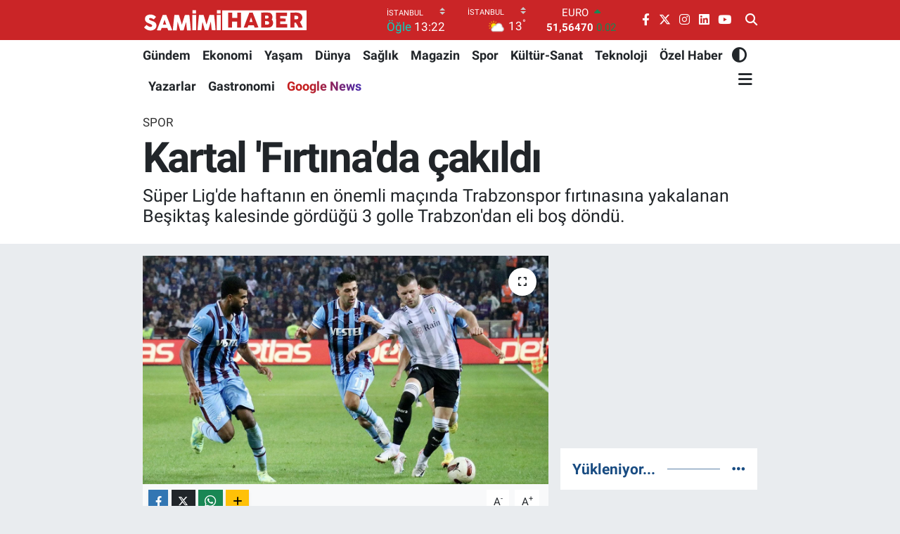

--- FILE ---
content_type: text/html; charset=UTF-8
request_url: https://www.samimihaber.com.tr/kartal-firtinada-cakildi
body_size: 23216
content:
<!DOCTYPE html>
<html lang="tr" data-theme="flow">
<head>
<link rel="dns-prefetch" href="//www.samimihaber.com.tr">
<link rel="dns-prefetch" href="//samimihabercomtr.teimg.com">
<link rel="dns-prefetch" href="//static.tebilisim.com">
<link rel="dns-prefetch" href="//platform-api.sharethis.com">
<link rel="dns-prefetch" href="//mc.yandex.ru">
<link rel="dns-prefetch" href="//pagead2.googlesyndication.com">
<link rel="dns-prefetch" href="//www.googletagmanager.com">
<link rel="dns-prefetch" href="//static.ads-twitter.com">
<link rel="dns-prefetch" href="//www.facebook.com">
<link rel="dns-prefetch" href="//www.twitter.com">
<link rel="dns-prefetch" href="//www.instagram.com">
<link rel="dns-prefetch" href="//tr.linkedin.com">
<link rel="dns-prefetch" href="//www.youtube.com">
<link rel="dns-prefetch" href="//www.samimihaber.com">
<link rel="dns-prefetch" href="//news.google.com">
<link rel="dns-prefetch" href="//api.whatsapp.com">
<link rel="dns-prefetch" href="//x.com">
<link rel="dns-prefetch" href="//www.linkedin.com">
<link rel="dns-prefetch" href="//pinterest.com">
<link rel="dns-prefetch" href="//t.me">
<link rel="dns-prefetch" href="//apps.apple.com">
<link rel="dns-prefetch" href="//play.google.com">
<link rel="dns-prefetch" href="//tebilisim.com">
<link rel="dns-prefetch" href="//facebook.com">
<link rel="dns-prefetch" href="//twitter.com">
<link rel="dns-prefetch" href="//www.google.com">
<link rel="dns-prefetch" href="//cdn.onesignal.com">

    <meta charset="utf-8">
<title>Kartal &#039;Fırtına&#039;da çakıldı</title>
<meta name="description" content="Süper Lig&#039;de haftanın en önemli maçında Trabzonspor fırtınasına yakalanan Beşiktaş kalesinde gördüğü 3 golle Trabzon&#039;dan eli boş döndü.">
<meta name="keywords" content="Trabzonspor, Beşiktaş">
<link rel="canonical" href="https://www.samimihaber.com.tr/kartal-firtinada-cakildi">
<meta name="viewport" content="width=device-width,initial-scale=1">
<meta name="X-UA-Compatible" content="IE=edge">
<meta name="robots" content="noindex, nofollow">
<meta name="theme-color" content="#ca2527">
<meta name="title" content="Kartal &#039;Fırtına&#039;da çakıldı">
<meta name="articleSection" content="news">
<meta name="datePublished" content="2023-09-17T22:01:00+03:00">
<meta name="dateModified" content="2023-09-17T22:09:40+03:00">
<meta name="articleAuthor" content="Haber Merkezi">
<meta name="author" content="Haber Merkezi">
<link rel="amphtml" href="https://www.samimihaber.com.tr/kartal-firtinada-cakildi/amp">
<meta property="og:site_name" content="Samimi Haber - Haber, Haberler, Spor, Magazin ve Son Dakika Haberleri">
<meta property="og:title" content="Kartal &#039;Fırtına&#039;da çakıldı">
<meta property="og:description" content="Süper Lig&#039;de haftanın en önemli maçında Trabzonspor fırtınasına yakalanan Beşiktaş kalesinde gördüğü 3 golle Trabzon&#039;dan eli boş döndü.">
<meta property="og:url" content="https://www.samimihaber.com.tr/kartal-firtinada-cakildi">
<meta property="og:image" content="https://samimihabercomtr.teimg.com/samimihaber-com-tr/uploads/2023/09/trabzonspor.jpg">
<meta property="og:type" content="article">
<meta property="og:article:published_time" content="2023-09-17T22:01:00+03:00">
<meta property="og:article:modified_time" content="2023-09-17T22:09:40+03:00">
<meta name="twitter:card" content="summary_large_image">
<meta name="twitter:site" content="@samimihaberr">
<meta name="twitter:title" content="Kartal &#039;Fırtına&#039;da çakıldı">
<meta name="twitter:description" content="Süper Lig&#039;de haftanın en önemli maçında Trabzonspor fırtınasına yakalanan Beşiktaş kalesinde gördüğü 3 golle Trabzon&#039;dan eli boş döndü.">
<meta name="twitter:image" content="https://samimihabercomtr.teimg.com/samimihaber-com-tr/uploads/2023/09/trabzonspor.jpg">
<meta name="twitter:url" content="https://www.samimihaber.com.tr/kartal-firtinada-cakildi">
<link rel="shortcut icon" type="image/x-icon" href="https://samimihabercomtr.teimg.com/samimihaber-com-tr/uploads/2023/06/favicon.png">
<link rel="manifest" href="https://www.samimihaber.com.tr/manifest.json?v=6.6.4" />
<link rel="preload" href="https://static.tebilisim.com/flow/assets/css/font-awesome/fa-solid-900.woff2" as="font" type="font/woff2" crossorigin />
<link rel="preload" href="https://static.tebilisim.com/flow/assets/css/font-awesome/fa-brands-400.woff2" as="font" type="font/woff2" crossorigin />
<link rel="preload" href="https://static.tebilisim.com/flow/assets/css/weather-icons/font/weathericons-regular-webfont.woff2" as="font" type="font/woff2" crossorigin />
<link rel="preload" href="https://static.tebilisim.com/flow/vendor/te/fonts/roboto/KFOlCnqEu92Fr1MmEU9fBBc4AMP6lQ.woff2" as="font" type="font/woff2" crossorigin />
<link rel="preload" href="https://static.tebilisim.com/flow/vendor/te/fonts/roboto/KFOlCnqEu92Fr1MmEU9fChc4AMP6lbBP.woff2" as="font" type="font/woff2" crossorigin />
<link rel="preload" href="https://static.tebilisim.com/flow/vendor/te/fonts/roboto/KFOlCnqEu92Fr1MmWUlfBBc4AMP6lQ.woff2" as="font" type="font/woff2" crossorigin />
<link rel="preload" href="https://static.tebilisim.com/flow/vendor/te/fonts/roboto/KFOlCnqEu92Fr1MmWUlfChc4AMP6lbBP.woff2" as="font" type="font/woff2" crossorigin />
<link rel="preload" href="https://static.tebilisim.com/flow/vendor/te/fonts/roboto/KFOmCnqEu92Fr1Mu4mxKKTU1Kg.woff2" as="font" type="font/woff2" crossorigin />
<link rel="preload" href="https://static.tebilisim.com/flow/vendor/te/fonts/roboto/KFOmCnqEu92Fr1Mu7GxKKTU1Kvnz.woff2" as="font" type="font/woff2" crossorigin />


<link rel="preload" as="style" href="https://static.tebilisim.com/flow/vendor/te/fonts/roboto.css?v=6.6.4">
<link rel="stylesheet" href="https://static.tebilisim.com/flow/vendor/te/fonts/roboto.css?v=6.6.4">

<style>:root {
        --te-link-color: #333;
        --te-link-hover-color: #000;
        --te-font: "Roboto";
        --te-secondary-font: "Roboto";
        --te-h1-font-size: 60px;
        --te-color: #ca2527;
        --te-hover-color: #194c82;
        --mm-ocd-width: 85%!important; /*  Mobil Menü Genişliği */
        --swiper-theme-color: var(--te-color)!important;
        --header-13-color: #ffc107;
    }</style><link rel="preload" as="style" href="https://static.tebilisim.com/flow/assets/vendor/bootstrap/css/bootstrap.min.css?v=6.6.4">
<link rel="stylesheet" href="https://static.tebilisim.com/flow/assets/vendor/bootstrap/css/bootstrap.min.css?v=6.6.4">
<link rel="preload" as="style" href="https://static.tebilisim.com/flow/assets/css/app6.6.4.min.css">
<link rel="stylesheet" href="https://static.tebilisim.com/flow/assets/css/app6.6.4.min.css">

<link defer="defer" async="async" rel="stylesheet" href="https://platform-api.sharethis.com/js/sharethis.js#property=65835f87d945ce0012dd9656&product=sop">


<script type="application/ld+json">{"@context":"https:\/\/schema.org","@type":"WebSite","url":"https:\/\/www.samimihaber.com.tr","potentialAction":{"@type":"SearchAction","target":"https:\/\/www.samimihaber.com.tr\/arama?q={query}","query-input":"required name=query"}}</script>

<script type="application/ld+json">{"@context":"https:\/\/schema.org","@type":"NewsMediaOrganization","url":"https:\/\/www.samimihaber.com.tr","name":"Samimi Haber","logo":"https:\/\/samimihabercomtr.teimg.com\/samimihaber-com-tr\/uploads\/2025\/03\/logooo-ana.svg","sameAs":["https:\/\/www.facebook.com\/samimihabercom","https:\/\/www.twitter.com\/samimihaberr","https:\/\/tr.linkedin.com\/company\/samimi-haber","https:\/\/www.youtube.com\/@samimihabercom","https:\/\/www.instagram.com\/samimihabercom"]}</script>

<script type="application/ld+json">{"@context":"https:\/\/schema.org","@graph":[{"@type":"SiteNavigationElement","name":"Ana Sayfa","url":"https:\/\/www.samimihaber.com.tr","@id":"https:\/\/www.samimihaber.com.tr"},{"@type":"SiteNavigationElement","name":"G\u00fcndem","url":"https:\/\/www.samimihaber.com.tr\/gundem","@id":"https:\/\/www.samimihaber.com.tr\/gundem"},{"@type":"SiteNavigationElement","name":"Ekonomi","url":"https:\/\/www.samimihaber.com.tr\/ekonomi","@id":"https:\/\/www.samimihaber.com.tr\/ekonomi"},{"@type":"SiteNavigationElement","name":"Spor","url":"https:\/\/www.samimihaber.com.tr\/spor","@id":"https:\/\/www.samimihaber.com.tr\/spor"},{"@type":"SiteNavigationElement","name":"Bilim ve Teknoloji","url":"https:\/\/www.samimihaber.com.tr\/teknoloji","@id":"https:\/\/www.samimihaber.com.tr\/teknoloji"},{"@type":"SiteNavigationElement","name":"Ya\u015fam","url":"https:\/\/www.samimihaber.com.tr\/yasam","@id":"https:\/\/www.samimihaber.com.tr\/yasam"},{"@type":"SiteNavigationElement","name":"Magazin","url":"https:\/\/www.samimihaber.com.tr\/magazin","@id":"https:\/\/www.samimihaber.com.tr\/magazin"},{"@type":"SiteNavigationElement","name":"D\u00fcnya","url":"https:\/\/www.samimihaber.com.tr\/dunya","@id":"https:\/\/www.samimihaber.com.tr\/dunya"},{"@type":"SiteNavigationElement","name":"Politika","url":"https:\/\/www.samimihaber.com.tr\/politika","@id":"https:\/\/www.samimihaber.com.tr\/politika"},{"@type":"SiteNavigationElement","name":"Z","url":"https:\/\/www.samimihaber.com.tr\/z","@id":"https:\/\/www.samimihaber.com.tr\/z"},{"@type":"SiteNavigationElement","name":"\u0130leti\u015fim","url":"https:\/\/www.samimihaber.com.tr\/iletisim","@id":"https:\/\/www.samimihaber.com.tr\/iletisim"},{"@type":"SiteNavigationElement","name":"K\u00fcnye","url":"https:\/\/www.samimihaber.com.tr\/kunye","@id":"https:\/\/www.samimihaber.com.tr\/kunye"},{"@type":"SiteNavigationElement","name":"Kullan\u0131m Ko\u015fullar\u0131","url":"https:\/\/www.samimihaber.com.tr\/kullanim-kosullari","@id":"https:\/\/www.samimihaber.com.tr\/kullanim-kosullari"},{"@type":"SiteNavigationElement","name":"Gizlilik Politikas\u0131","url":"https:\/\/www.samimihaber.com.tr\/gizlilik-politikasi","@id":"https:\/\/www.samimihaber.com.tr\/gizlilik-politikasi"},{"@type":"SiteNavigationElement","name":"Hakk\u0131m\u0131zda","url":"https:\/\/www.samimihaber.com.tr\/hakkimizda","@id":"https:\/\/www.samimihaber.com.tr\/hakkimizda"},{"@type":"SiteNavigationElement","name":"Gizlilik S\u00f6zle\u015fmesi","url":"https:\/\/www.samimihaber.com.tr\/gizlilik-sozlesmesi","@id":"https:\/\/www.samimihaber.com.tr\/gizlilik-sozlesmesi"},{"@type":"SiteNavigationElement","name":"Yazarlar","url":"https:\/\/www.samimihaber.com.tr\/yazarlar","@id":"https:\/\/www.samimihaber.com.tr\/yazarlar"},{"@type":"SiteNavigationElement","name":"Foto Galeri","url":"https:\/\/www.samimihaber.com.tr\/foto-galeri","@id":"https:\/\/www.samimihaber.com.tr\/foto-galeri"},{"@type":"SiteNavigationElement","name":"Video Galeri","url":"https:\/\/www.samimihaber.com.tr\/video","@id":"https:\/\/www.samimihaber.com.tr\/video"},{"@type":"SiteNavigationElement","name":"Biyografiler","url":"https:\/\/www.samimihaber.com.tr\/biyografi","@id":"https:\/\/www.samimihaber.com.tr\/biyografi"},{"@type":"SiteNavigationElement","name":"Firma Rehberi","url":"https:\/\/www.samimihaber.com.tr\/rehber","@id":"https:\/\/www.samimihaber.com.tr\/rehber"},{"@type":"SiteNavigationElement","name":"Seri \u0130lanlar","url":"https:\/\/www.samimihaber.com.tr\/ilan","@id":"https:\/\/www.samimihaber.com.tr\/ilan"},{"@type":"SiteNavigationElement","name":"Vefatlar","url":"https:\/\/www.samimihaber.com.tr\/vefat","@id":"https:\/\/www.samimihaber.com.tr\/vefat"},{"@type":"SiteNavigationElement","name":"R\u00f6portajlar","url":"https:\/\/www.samimihaber.com.tr\/roportaj","@id":"https:\/\/www.samimihaber.com.tr\/roportaj"},{"@type":"SiteNavigationElement","name":"Anketler","url":"https:\/\/www.samimihaber.com.tr\/anketler","@id":"https:\/\/www.samimihaber.com.tr\/anketler"},{"@type":"SiteNavigationElement","name":"Beylikd\u00fcz\u00fc Bug\u00fcn, Yar\u0131n ve 1 Haftal\u0131k Hava Durumu Tahmini","url":"https:\/\/www.samimihaber.com.tr\/beylikduzu-hava-durumu","@id":"https:\/\/www.samimihaber.com.tr\/beylikduzu-hava-durumu"},{"@type":"SiteNavigationElement","name":"Beylikd\u00fcz\u00fc Namaz Vakitleri","url":"https:\/\/www.samimihaber.com.tr\/beylikduzu-namaz-vakitleri","@id":"https:\/\/www.samimihaber.com.tr\/beylikduzu-namaz-vakitleri"},{"@type":"SiteNavigationElement","name":"Puan Durumu ve Fikst\u00fcr","url":"https:\/\/www.samimihaber.com.tr\/futbol\/st-super-lig-puan-durumu-ve-fikstur","@id":"https:\/\/www.samimihaber.com.tr\/futbol\/st-super-lig-puan-durumu-ve-fikstur"}]}</script>

<script type="application/ld+json">{"@context":"https:\/\/schema.org","@type":"BreadcrumbList","itemListElement":[{"@type":"ListItem","position":1,"item":{"@type":"Thing","@id":"https:\/\/www.samimihaber.com.tr","name":"Haberler"}}]}</script>
<script type="application/ld+json">{"@context":"https:\/\/schema.org","@type":"NewsArticle","headline":"Kartal 'F\u0131rt\u0131na'da \u00e7ak\u0131ld\u0131","articleSection":"Spor","dateCreated":"2023-09-17T22:01:00+03:00","datePublished":"2023-09-17T22:01:00+03:00","dateModified":"2023-09-17T22:09:40+03:00","wordCount":164,"genre":"news","mainEntityOfPage":{"@type":"WebPage","@id":"https:\/\/www.samimihaber.com.tr\/kartal-firtinada-cakildi"},"articleBody":"<p>Trendyol S\u00fcper Lig'in 5. haftas\u0131nda Trabzonspor ve Be\u015fikta\u015f kar\u015f\u0131 kar\u015f\u0131ya geldi. Karadeniz temsilcisi dev ma\u00e7ta rakibini 3-0 ma\u011flup etti.&nbsp;<\/p>\r\n\r\n<p>Trabzonspor ile Be\u015fikta\u015f aras\u0131ndaki kritik m\u00fccadele, heyecan dolu anlara sahne oldu. \u0130ki g\u00fc\u00e7l\u00fc tak\u0131m\u0131n kar\u015f\u0131 kar\u015f\u0131ya geldi\u011fi bu ma\u00e7, Papara Park'ta ger\u00e7ekle\u015fti.<\/p>\r\n\r\n<p>Dev ma\u00e7\u0131n sonunda, sahadan Trabzonspor galip ayr\u0131ld\u0131. Bordo-mavililer, bu zorlu m\u00fccadeleden 3-0'l\u0131k skorla ayr\u0131larak taraftarlar\u0131n\u0131 sevince bo\u011fdu.<\/p>\r\n\r\n<p><strong>BE\u015e\u0130KTA\u015e \u0130LK MA\u011eLUB\u0130YET\u0130N\u0130 ALDI<\/strong><\/p>\r\n\r\n<p>Trabzonspor'un galibiyet gollerini atan isimler ise Paul Onuachu, Anastasios Bakasetas ve Edin Visca oldu. Bu sonu\u00e7la Trabzonspor, puan\u0131n\u0131 9'a y\u00fckseltirken, Be\u015fikta\u015f ise 7 puanda kald\u0131. Bu ma\u00e7, Be\u015fikta\u015f'\u0131n bu sezonki ilk ma\u011flubiyeti oldu ve ligdeki \u00e7\u0131k\u0131\u015f\u0131na son verdi.<\/p>\r\n\r\n<p>Trabzonspor, \u00f6n\u00fcm\u00fczdeki hafta Hatayspor deplasman\u0131na konuk olacakken, Be\u015fikta\u015f ise sahas\u0131nda Kayserispor'u a\u011f\u0131rlayacak. Futbolseverler, bu kritik ma\u00e7tan unutulmaz anlarla ayr\u0131ld\u0131lar.<\/p>","description":"S\u00fcper Lig'de haftan\u0131n en \u00f6nemli ma\u00e7\u0131nda Trabzonspor f\u0131rt\u0131nas\u0131na yakalanan Be\u015fikta\u015f kalesinde g\u00f6rd\u00fc\u011f\u00fc 3 golle Trabzon'dan eli bo\u015f d\u00f6nd\u00fc.","inLanguage":"tr-TR","keywords":["Trabzonspor","Be\u015fikta\u015f"],"image":{"@type":"ImageObject","url":"https:\/\/samimihabercomtr.teimg.com\/crop\/1280x720\/samimihaber-com-tr\/uploads\/2023\/09\/trabzonspor.jpg","width":"1280","height":"720","caption":"Kartal 'F\u0131rt\u0131na'da \u00e7ak\u0131ld\u0131"},"publishingPrinciples":"https:\/\/www.samimihaber.com.tr\/gizlilik-sozlesmesi","isFamilyFriendly":"http:\/\/schema.org\/True","isAccessibleForFree":"http:\/\/schema.org\/True","publisher":{"@type":"Organization","name":"Samimi Haber","image":"https:\/\/samimihabercomtr.teimg.com\/samimihaber-com-tr\/uploads\/2025\/03\/logooo-ana.svg","logo":{"@type":"ImageObject","url":"https:\/\/samimihabercomtr.teimg.com\/samimihaber-com-tr\/uploads\/2025\/03\/logooo-ana.svg","width":"640","height":"375"}},"author":{"@type":"Person","name":"Samimi Haber","honorificPrefix":"","jobTitle":"","url":null}}</script>
<script data-cfasync="false" src="https://static.tebilisim.com/flow/assets/js/dark-mode.js?v=6.6.4"></script>





<style>
.mega-menu {z-index: 9999 !important;}
@media screen and (min-width: 1620px) {
    .container {width: 1280px!important; max-width: 1280px!important;}
    #ad_36 {margin-right: 15px !important;}
    #ad_9 {margin-left: 15px !important;}
}

@media screen and (min-width: 1325px) and (max-width: 1620px) {
    .container {width: 1100px!important; max-width: 1100px!important;}
    #ad_36 {margin-right: 100px !important;}
    #ad_9 {margin-left: 100px !important;}
}
@media screen and (min-width: 1295px) and (max-width: 1325px) {
    .container {width: 990px!important; max-width: 990px!important;}
    #ad_36 {margin-right: 165px !important;}
    #ad_9 {margin-left: 165px !important;}
}
@media screen and (min-width: 1200px) and (max-width: 1295px) {
    .container {width: 900px!important; max-width: 900px!important;}
    #ad_36 {margin-right: 210px !important;}
    #ad_9 {margin-left: 210px !important;}

}
</style><!-- Yandex.Metrika counter -->
<script type="text/javascript" >
   (function(m,e,t,r,i,k,a){m[i]=m[i]||function(){(m[i].a=m[i].a||[]).push(arguments)};
   m[i].l=1*new Date();
   for (var j = 0; j < document.scripts.length; j++) {if (document.scripts[j].src === r) { return; }}
   k=e.createElement(t),a=e.getElementsByTagName(t)[0],k.async=1,k.src=r,a.parentNode.insertBefore(k,a)})
   (window, document, "script", "https://mc.yandex.ru/metrika/tag.js", "ym");

   ym(96039180, "init", {
        clickmap:true,
        trackLinks:true,
        accurateTrackBounce:true,
        webvisor:true
   });
</script>
<!-- /Yandex.Metrika counter -->

<script async src="https://pagead2.googlesyndication.com/pagead/js/adsbygoogle.js?client=ca-pub-9840207420046827"
     crossorigin="anonymous">
     </script>
     
<!-- Google Tag Manager -->
<script>(function(w,d,s,l,i){w[l]=w[l]||[];w[l].push({'gtm.start':
new Date().getTime(),event:'gtm.js'});var f=d.getElementsByTagName(s)[0],
j=d.createElement(s),dl=l!='dataLayer'?'&l='+l:'';j.async=true;j.src=
'https://www.googletagmanager.com/gtm.js?id='+i+dl;f.parentNode.insertBefore(j,f);
})(window,document,'script','dataLayer','GTM-T2TVCXLZ');</script>
<!-- End Google Tag Manager -->


<!-- Twitter conversion tracking base code -->
<script>
!function(e,t,n,s,u,a){e.twq||(s=e.twq=function(){s.exe?s.exe.apply(s,arguments):s.queue.push(arguments);
},s.version='1.1',s.queue=[],u=t.createElement(n),u.async=!0,u.src='https://static.ads-twitter.com/uwt.js',
a=t.getElementsByTagName(n)[0],a.parentNode.insertBefore(u,a))}(window,document,'script');
twq('config','od8yg');
</script>
<!-- End Twitter conversion tracking base code -->

<!-- Twitter conversion tracking event code -->
<script type="text/javascript">
  // Insert Twitter Event ID
  twq('event', 'tw-od8yg-omkk2', {
    value: null, // use this to pass the value of the conversion (e.g. 5.00)
    contents: [ // use this to pass an array of products or content
        // add all items to the array
        // use this for the first item
        {
          content_type: null,
          content_id: null,
          content_name: null,
          content_price: null,
          num_items: null,
          content_group_id: null
        },
        // use this for the second item
        {
          content_type: null,
          content_id: null,
          content_name: null,
          content_price: null,
          num_items: null,
          content_group_id: null
        }], 
    email_address: null // use this to pass a user’s email address
  });
</script>
<!-- End Twitter conversion tracking event code -->



<script async data-cfasync="false"
	src="https://www.googletagmanager.com/gtag/js?id=G-HQD9KWDES5"></script>
<script data-cfasync="false">
	window.dataLayer = window.dataLayer || [];
	  function gtag(){dataLayer.push(arguments);}
	  gtag('js', new Date());
	  gtag('config', 'G-HQD9KWDES5');
</script>




</head>




<body class="d-flex flex-column min-vh-100">

    <div data-pagespeed="true"><!-- Google Tag Manager (noscript) -->
<noscript><iframe src="https://www.googletagmanager.com/ns.html?id=GTM-T2TVCXLZ" height="0" width="0" style="display:none;visibility:hidden"></iframe></noscript>
<!-- End Google Tag Manager (noscript) --></div>
    

    <header class="header-8">
    <nav class="top-header navbar navbar-expand-lg navbar-dark bg-te-color py-1">
        <div class="container">
                            <a class="navbar-brand me-0" href="/" title="Samimi Haber - Haber, Haberler, Spor, Magazin ve Son Dakika Haberleri">
                <img src="https://samimihabercomtr.teimg.com/samimihaber-com-tr/uploads/2025/03/logooo-ana.svg" alt="Samimi Haber - Haber, Haberler, Spor, Magazin ve Son Dakika Haberleri" width="235" height="40" class="light-mode img-fluid flow-logo">
<img src="https://samimihabercomtr.teimg.com/samimihaber-com-tr/uploads/2023/06/samimi-haber-light.svg" alt="Samimi Haber - Haber, Haberler, Spor, Magazin ve Son Dakika Haberleri" width="235" height="40" class="dark-mode img-fluid flow-logo d-none">

            </a>
            
            <div class="header-widgets d-lg-flex justify-content-end align-items-center d-none">

                                    <!-- HAVA DURUMU -->

<input type="hidden" name="widget_setting_weathercity" value="41.16343020,28.76644080" />

    
        
        <div class="prayer-top d-none d-lg-flex justify-content-between flex-column">
            <select class="form-select border-0 bg-transparent text-white" name="city" onchange="window.location.href=this.value">
            <option value="/adana-namaz-vakitleri" >Adana</option>
            <option value="/adiyaman-namaz-vakitleri" >Adıyaman</option>
            <option value="/afyonkarahisar-namaz-vakitleri" >Afyonkarahisar</option>
            <option value="/agri-namaz-vakitleri" >Ağrı</option>
            <option value="/aksaray-namaz-vakitleri" >Aksaray</option>
            <option value="/amasya-namaz-vakitleri" >Amasya</option>
            <option value="/ankara-namaz-vakitleri" >Ankara</option>
            <option value="/antalya-namaz-vakitleri" >Antalya</option>
            <option value="/ardahan-namaz-vakitleri" >Ardahan</option>
            <option value="/artvin-namaz-vakitleri" >Artvin</option>
            <option value="/aydin-namaz-vakitleri" >Aydın</option>
            <option value="/balikesir-namaz-vakitleri" >Balıkesir</option>
            <option value="/bartin-namaz-vakitleri" >Bartın</option>
            <option value="/batman-namaz-vakitleri" >Batman</option>
            <option value="/bayburt-namaz-vakitleri" >Bayburt</option>
            <option value="/bilecik-namaz-vakitleri" >Bilecik</option>
            <option value="/bingol-namaz-vakitleri" >Bingöl</option>
            <option value="/bitlis-namaz-vakitleri" >Bitlis</option>
            <option value="/bolu-namaz-vakitleri" >Bolu</option>
            <option value="/burdur-namaz-vakitleri" >Burdur</option>
            <option value="/bursa-namaz-vakitleri" >Bursa</option>
            <option value="/canakkale-namaz-vakitleri" >Çanakkale</option>
            <option value="/cankiri-namaz-vakitleri" >Çankırı</option>
            <option value="/corum-namaz-vakitleri" >Çorum</option>
            <option value="/denizli-namaz-vakitleri" >Denizli</option>
            <option value="/diyarbakir-namaz-vakitleri" >Diyarbakır</option>
            <option value="/duzce-namaz-vakitleri" >Düzce</option>
            <option value="/edirne-namaz-vakitleri" >Edirne</option>
            <option value="/elazig-namaz-vakitleri" >Elazığ</option>
            <option value="/erzincan-namaz-vakitleri" >Erzincan</option>
            <option value="/erzurum-namaz-vakitleri" >Erzurum</option>
            <option value="/eskisehir-namaz-vakitleri" >Eskişehir</option>
            <option value="/gaziantep-namaz-vakitleri" >Gaziantep</option>
            <option value="/giresun-namaz-vakitleri" >Giresun</option>
            <option value="/gumushane-namaz-vakitleri" >Gümüşhane</option>
            <option value="/hakkari-namaz-vakitleri" >Hakkâri</option>
            <option value="/hatay-namaz-vakitleri" >Hatay</option>
            <option value="/igdir-namaz-vakitleri" >Iğdır</option>
            <option value="/isparta-namaz-vakitleri" >Isparta</option>
            <option value="/istanbul-namaz-vakitleri"  selected >İstanbul</option>
            <option value="/izmir-namaz-vakitleri" >İzmir</option>
            <option value="/kahramanmaras-namaz-vakitleri" >Kahramanmaraş</option>
            <option value="/karabuk-namaz-vakitleri" >Karabük</option>
            <option value="/karaman-namaz-vakitleri" >Karaman</option>
            <option value="/kars-namaz-vakitleri" >Kars</option>
            <option value="/kastamonu-namaz-vakitleri" >Kastamonu</option>
            <option value="/kayseri-namaz-vakitleri" >Kayseri</option>
            <option value="/kilis-namaz-vakitleri" >Kilis</option>
            <option value="/kirikkale-namaz-vakitleri" >Kırıkkale</option>
            <option value="/kirklareli-namaz-vakitleri" >Kırklareli</option>
            <option value="/kirsehir-namaz-vakitleri" >Kırşehir</option>
            <option value="/kocaeli-namaz-vakitleri" >Kocaeli</option>
            <option value="/konya-namaz-vakitleri" >Konya</option>
            <option value="/kutahya-namaz-vakitleri" >Kütahya</option>
            <option value="/malatya-namaz-vakitleri" >Malatya</option>
            <option value="/manisa-namaz-vakitleri" >Manisa</option>
            <option value="/mardin-namaz-vakitleri" >Mardin</option>
            <option value="/mersin-namaz-vakitleri" >Mersin</option>
            <option value="/mugla-namaz-vakitleri" >Muğla</option>
            <option value="/mus-namaz-vakitleri" >Muş</option>
            <option value="/nevsehir-namaz-vakitleri" >Nevşehir</option>
            <option value="/nigde-namaz-vakitleri" >Niğde</option>
            <option value="/ordu-namaz-vakitleri" >Ordu</option>
            <option value="/osmaniye-namaz-vakitleri" >Osmaniye</option>
            <option value="/rize-namaz-vakitleri" >Rize</option>
            <option value="/sakarya-namaz-vakitleri" >Sakarya</option>
            <option value="/samsun-namaz-vakitleri" >Samsun</option>
            <option value="/sanliurfa-namaz-vakitleri" >Şanlıurfa</option>
            <option value="/siirt-namaz-vakitleri" >Siirt</option>
            <option value="/sinop-namaz-vakitleri" >Sinop</option>
            <option value="/sivas-namaz-vakitleri" >Sivas</option>
            <option value="/sirnak-namaz-vakitleri" >Şırnak</option>
            <option value="/tekirdag-namaz-vakitleri" >Tekirdağ</option>
            <option value="/tokat-namaz-vakitleri" >Tokat</option>
            <option value="/trabzon-namaz-vakitleri" >Trabzon</option>
            <option value="/tunceli-namaz-vakitleri" >Tunceli</option>
            <option value="/usak-namaz-vakitleri" >Uşak</option>
            <option value="/van-namaz-vakitleri" >Van</option>
            <option value="/yalova-namaz-vakitleri" >Yalova</option>
            <option value="/yozgat-namaz-vakitleri" >Yozgat</option>
            <option value="/zonguldak-namaz-vakitleri" >Zonguldak</option>
    </select>

                        <div class="text-white text-end"> <span class="text-cyan">Öğle</span> 13:22
            </div>
                    </div>
        <div class="weather-top weather-widget d-none d-lg-flex justify-content-between flex-column">
            <div class="weather">
                <select class="form-select border-0 bg-transparent text-white" name="city">
        <option value="37.26123150,35.39050460" >Adana</option>
        <option value="37.90782910,38.48499230" >Adıyaman</option>
        <option value="38.73910990,30.71200230" >Afyonkarahisar</option>
        <option value="39.62692180,43.02159650" >Ağrı</option>
        <option value="38.33520430,33.97500180" >Aksaray</option>
        <option value="40.65166080,35.90379660" >Amasya</option>
        <option value="39.78052450,32.71813750" >Ankara</option>
        <option value="37.09516720,31.07937050" >Antalya</option>
        <option value="41.11129640,42.78316740" >Ardahan</option>
        <option value="41.07866400,41.76282230" >Artvin</option>
        <option value="37.81170330,28.48639630" >Aydın</option>
        <option value="39.76167820,28.11226790" >Balıkesir</option>
        <option value="41.58105090,32.46097940" >Bartın</option>
        <option value="37.83624960,41.36057390" >Batman</option>
        <option value="40.26032000,40.22804800" >Bayburt</option>
        <option value="40.05665550,30.06652360" >Bilecik</option>
        <option value="39.06263540,40.76960950" >Bingöl</option>
        <option value="38.65231330,42.42020280" >Bitlis</option>
        <option value="40.57597660,31.57880860" >Bolu</option>
        <option value="37.46126690,30.06652360" >Burdur</option>
        <option value="40.06554590,29.23207840" >Bursa</option>
        <option value="40.05101040,26.98524220" >Çanakkale</option>
        <option value="40.53690730,33.58838930" >Çankırı</option>
        <option value="40.49982110,34.59862630" >Çorum</option>
        <option value="37.61283950,29.23207840" >Denizli</option>
        <option value="38.10663720,40.54268960" >Diyarbakır</option>
        <option value="40.87705310,31.31927130" >Düzce</option>
        <option value="41.15172220,26.51379640" >Edirne</option>
        <option value="38.49648040,39.21990290" >Elazığ</option>
        <option value="39.76819140,39.05013060" >Erzincan</option>
        <option value="40.07467990,41.66945620" >Erzurum</option>
        <option value="39.63296570,31.26263660" >Eskişehir</option>
        <option value="37.07638820,37.38272340" >Gaziantep</option>
        <option value="40.64616720,38.59355110" >Giresun</option>
        <option value="40.28036730,39.31432530" >Gümüşhane</option>
        <option value="37.44593190,43.74498410" >Hakkâri</option>
        <option value="36.40184880,36.34980970" >Hatay</option>
        <option value="39.88798410,44.00483650" >Iğdır</option>
        <option value="38.02114640,31.07937050" >Isparta</option>
        <option value="41.16343020,28.76644080"  selected >İstanbul</option>
        <option value="38.35916930,27.26761160" >İzmir</option>
        <option value="37.75030360,36.95410700" >Kahramanmaraş</option>
        <option value="41.18748900,32.74174190" >Karabük</option>
        <option value="37.24363360,33.61757700" >Karaman</option>
        <option value="40.28076360,42.99195270" >Kars</option>
        <option value="41.41038630,33.69983340" >Kastamonu</option>
        <option value="38.62568540,35.74068820" >Kayseri</option>
        <option value="36.82047750,37.16873390" >Kilis</option>
        <option value="39.88768780,33.75552480" >Kırıkkale</option>
        <option value="41.72597950,27.48383900" >Kırklareli</option>
        <option value="39.22689050,33.97500180" >Kırşehir</option>
        <option value="40.85327040,29.88152030" >Kocaeli</option>
        <option value="37.98381340,32.71813750" >Konya</option>
        <option value="39.35813700,29.60354950" >Kütahya</option>
        <option value="38.40150570,37.95362980" >Malatya</option>
        <option value="38.84193730,28.11226790" >Manisa</option>
        <option value="37.34429290,40.61964870" >Mardin</option>
        <option value="36.81208580,34.64147500" >Mersin</option>
        <option value="37.18358190,28.48639630" >Muğla</option>
        <option value="38.94618880,41.75389310" >Muş</option>
        <option value="38.69393990,34.68565090" >Nevşehir</option>
        <option value="38.09930860,34.68565090" >Niğde</option>
        <option value="40.79905800,37.38990050" >Ordu</option>
        <option value="37.21302580,36.17626150" >Osmaniye</option>
        <option value="40.95814970,40.92269850" >Rize</option>
        <option value="40.78885500,30.40595400" >Sakarya</option>
        <option value="41.18648590,36.13226780" >Samsun</option>
        <option value="37.35691020,39.15436770" >Şanlıurfa</option>
        <option value="37.86588620,42.14945230" >Siirt</option>
        <option value="41.55947490,34.85805320" >Sinop</option>
        <option value="39.44880390,37.12944970" >Sivas</option>
        <option value="37.41874810,42.49183380" >Şırnak</option>
        <option value="41.11212270,27.26761160" >Tekirdağ</option>
        <option value="40.39027130,36.62518630" >Tokat</option>
        <option value="40.79924100,39.58479440" >Trabzon</option>
        <option value="39.30735540,39.43877780" >Tunceli</option>
        <option value="38.54313190,29.23207840" >Uşak</option>
        <option value="38.36794170,43.71827870" >Van</option>
        <option value="40.57759860,29.20883030" >Yalova</option>
        <option value="39.72719790,35.10778580" >Yozgat</option>
        <option value="41.31249170,31.85982510" >Zonguldak</option>
    </select>




            </div>
            <div class="weather-degree text-light text-end">
                <img src="//cdn.weatherapi.com/weather/64x64/day/116.png" class="condition" width="26" height="26" alt="13"/>
                <span class="degree text-white">13</span><sup>°</sup>
            </div>
        </div>

    
<div data-location='{"city":"TUXX0014"}' class="d-none"></div>


                    <!-- PİYASALAR -->
        <div class="parite-top position-relative overflow-hidden" style="height: 40px;">
        <div class="newsticker">
            <ul class="newsticker__h4 list-unstyled text-white small" data-header="8">
                <li class="newsticker__item dollar">
                    <div>DOLAR <i class="fa fa-caret-up text-success ms-1"></i> </div>
                    <div class="fw-bold d-inline-block">43,39710</div><span
                        class="text-success d-inline-block ms-1">0.1</span>
                </li>
                <li class="newsticker__item euro">
                    <div>EURO <i class="fa fa-caret-up text-success ms-1"></i> </div>
                    <div class="fw-bold d-inline-block">51,56470</div><span
                        class="text-success d-inline-block ms-1">0.02</span>
                </li>
                <li class="newsticker__item sterlin">
                    <div>STERLİN <i class="fa fa-caret-up text-success ms-1"></i> </div>
                    <div class="fw-bold d-inline-block">59,45340</div><span
                        class="text-success d-inline-block ms-1">0.15</span>
                </li>
                <li class="newsticker__item altin">
                    <div>G.ALTIN <i class="fa fa-caret-up text-success ms-1"></i> </div>
                    <div class="fw-bold d-inline-block">7105,91000</div><span
                        class="text-success d-inline-block ms-1">1.02</span>
                </li>
                <li class="newsticker__item bist">
                    <div>BİST100 <i class="fa fa-caret-up text-success ms-1"></i></div>
                    <div class="fw-bold d-inline-block">13.221,00</div><span class="text-success d-inline-block ms-1">33</span>
                </li>
                <li class="newsticker__item btc">
                    <div>BITCOIN <i class="fa fa-caret-up text-success ms-1"></i> </div>
                    <div class="fw-bold d-inline-block">88.270,96</div><span class="text-success d-inline-block ms-1">0.5</span>
                </li>
            </ul>
        </div>
    </div>
    

                                
                <div class="top-social-media">
                                        <a href="https://www.facebook.com/samimihabercom" class="ms-2" target="_blank" rel="nofollow noreferrer noopener"><i class="fab fa-facebook-f text-white"></i></a>
                                                            <a href="https://www.twitter.com/samimihaberr" class="ms-2" target="_blank" rel="nofollow noreferrer noopener"><i class="fab fa-x-twitter text-white"></i></a>
                                                            <a href="https://www.instagram.com/samimihabercom" class="ms-2" target="_blank" rel="nofollow noreferrer noopener"><i class="fab fa-instagram text-white"></i></a>
                                                            <a href="https://tr.linkedin.com/company/samimi-haber" class="ms-2" target="_blank" rel="nofollow noreferrer noopener"><i class="fab fa-linkedin text-white"></i></a>
                                                            <a href="https://www.youtube.com/@samimihabercom" class="ms-2" target="_blank" rel="nofollow noreferrer noopener"><i class="fab fa-youtube text-white"></i></a>
                                                        </div>
                <div class="search-top">
                    <a href="/arama" class="d-block" title="Ara">
                        <i class="fa fa-search text-white"></i>
                    </a>
                </div>
            </div>
            <ul class="nav d-lg-none px-2">
                <li class="nav-item dropdown ">
    <a href="#" class="me-2 text-white " data-bs-toggle="dropdown" data-bs-display="static">
        <i class="fas fa-adjust fa-lg theme-icon-active"></i>
    </a>
    <ul class="dropdown-menu min-w-auto dropdown-menu-end shadow-none border-0 rounded-0">
        <li>
            <button type="button" class="dropdown-item d-flex align-items-center active" data-bs-theme-value="light">
                <i class="fa fa-sun me-1 mode-switch"></i>
                Açık
            </button>
        </li>
        <li>
            <button type="button" class="dropdown-item d-flex align-items-center" data-bs-theme-value="dark">
                <i class="fa fa-moon me-1 mode-switch"></i>
                Koyu
            </button>
        </li>
        <li>
            <button type="button" class="dropdown-item d-flex align-items-center" data-bs-theme-value="auto">
                <i class="fas fa-adjust me-1 mode-switch"></i>
                Sistem
            </button>
        </li>
    </ul>
</li>

                <li class="nav-item"><a href="/arama" class="me-2 text-white" title="Ara"><i class="fa fa-search fa-lg"></i></a></li>
                <li class="nav-item"><a href="#menu" title="Ana Menü" class="text-white"><i class="fa fa-bars fa-lg"></i></a></li>
            </ul>
        </div>
    </nav>
    <div class="main-menu navbar navbar-expand-lg d-none d-lg-block bg-white">
        <div class="container">
            <ul  class="nav fw-semibold">
        <li class="nav-item   ">
        <a href="/gundem" class="nav-link text-dark" target="_self" title="Gündem">Gündem</a>
        
    </li>
        <li class="nav-item   ">
        <a href="/ekonomi" class="nav-link text-dark" target="_self" title="Ekonomi">Ekonomi</a>
        
    </li>
        <li class="nav-item   ">
        <a href="/yasam" class="nav-link text-dark" target="_self" title="Yaşam">Yaşam</a>
        
    </li>
        <li class="nav-item   ">
        <a href="/dunya" class="nav-link text-dark" target="_self" title="Dünya">Dünya</a>
        
    </li>
        <li class="nav-item   ">
        <a href="/saglik" class="nav-link text-dark" target="_self" title="Sağlık">Sağlık</a>
        
    </li>
        <li class="nav-item   ">
        <a href="/magazin" class="nav-link text-dark" target="_self" title="Magazin">Magazin</a>
        
    </li>
        <li class="nav-item   ">
        <a href="/spor" class="nav-link text-dark" target="_self" title="Spor">Spor</a>
        
    </li>
        <li class="nav-item   ">
        <a href="/kultur-sanat" class="nav-link text-dark" target="_self" title="Kültür-Sanat">Kültür-Sanat</a>
        
    </li>
        <li class="nav-item   ">
        <a href="/teknoloji" class="nav-link text-dark" target="_self" title="Teknoloji">Teknoloji</a>
        
    </li>
        <li class="nav-item   ">
        <a href="/ozel-haber" class="nav-link text-dark" target="_self" title="Özel Haber">Özel Haber</a>
        
    </li>
        <li class="nav-item   ">
        <a href="https://www.samimihaber.com/yazarlar" class="nav-link text-dark" target="_self" title="Yazarlar">Yazarlar</a>
        
    </li>
        <li class="nav-item   ">
        <a href="/gastronomi" class="nav-link text-dark" target="_self" title="Gastronomi">Gastronomi</a>
        
    </li>
        <li class="nav-item   ">
        <a href="https://news.google.com/publications/CAAqBwgKMIDNhwswkoLpAg?hl=tr&amp;gl=TR&amp;ceid=TR%3Atr" class="nav-link ozelmenu" target="_blank" title="Google News">Google News</a>
        
    </li>
    </ul>

            <ul class="navigation-menu nav d-flex align-items-center">
                <li class="nav-item dropdown d-none d-lg-block">
    <a href="#" class="text-dark " data-bs-toggle="dropdown" data-bs-display="static">
        <i class="fas fa-adjust fa-lg theme-icon-active"></i>
    </a>
    <ul class="dropdown-menu min-w-auto dropdown-menu-end shadow-none border-0 rounded-0">
        <li>
            <button type="button" class="dropdown-item d-flex align-items-center active" data-bs-theme-value="light">
                <i class="fa fa-sun me-1 mode-switch"></i>
                Açık
            </button>
        </li>
        <li>
            <button type="button" class="dropdown-item d-flex align-items-center" data-bs-theme-value="dark">
                <i class="fa fa-moon me-1 mode-switch"></i>
                Koyu
            </button>
        </li>
        <li>
            <button type="button" class="dropdown-item d-flex align-items-center" data-bs-theme-value="auto">
                <i class="fas fa-adjust me-1 mode-switch"></i>
                Sistem
            </button>
        </li>
    </ul>
</li>

                <li class="nav-item dropdown position-static">
                    <a class="nav-link pe-0 text-dark" data-bs-toggle="dropdown" href="#" aria-haspopup="true"
                        aria-expanded="false" title="Ana Menü">
                        <i class="fa fa-bars fa-lg"></i>
                    </a>
                    <div class="mega-menu dropdown-menu dropdown-menu-end text-capitalize shadow-lg border-0 rounded-0">

    <div class="row g-3 small p-3">

                <div class="col">
            <div class="extra-sections bg-light p-3 border">
                <a href="https://www.samimihaber.com.tr/istanbul-nobetci-eczaneler" title="Nöbetçi Eczaneler" class="d-block border-bottom pb-2 mb-2" target="_self"><i class="fa-solid fa-capsules me-2"></i>Nöbetçi Eczaneler</a>
<a href="https://www.samimihaber.com.tr/istanbul-hava-durumu" title="Hava Durumu" class="d-block border-bottom pb-2 mb-2" target="_self"><i class="fa-solid fa-cloud-sun me-2"></i>Hava Durumu</a>
<a href="https://www.samimihaber.com.tr/istanbul-namaz-vakitleri" title="Namaz Vakitleri" class="d-block border-bottom pb-2 mb-2" target="_self"><i class="fa-solid fa-mosque me-2"></i>Namaz Vakitleri</a>
<a href="https://www.samimihaber.com.tr/istanbul-trafik-durumu" title="Trafik Durumu" class="d-block border-bottom pb-2 mb-2" target="_self"><i class="fa-solid fa-car me-2"></i>Trafik Durumu</a>
<a href="https://www.samimihaber.com.tr/futbol/super-lig-puan-durumu-ve-fikstur" title="Süper Lig Puan Durumu ve Fikstür" class="d-block border-bottom pb-2 mb-2" target="_self"><i class="fa-solid fa-chart-bar me-2"></i>Süper Lig Puan Durumu ve Fikstür</a>
<a href="https://www.samimihaber.com.tr/tum-mansetler" title="Tüm Manşetler" class="d-block border-bottom pb-2 mb-2" target="_self"><i class="fa-solid fa-newspaper me-2"></i>Tüm Manşetler</a>
<a href="https://www.samimihaber.com.tr/sondakika-haberleri" title="Son Dakika Haberleri" class="d-block border-bottom pb-2 mb-2" target="_self"><i class="fa-solid fa-bell me-2"></i>Son Dakika Haberleri</a>

            </div>
        </div>
        
        <div class="col">
        <a href="/saglik" class="d-block border-bottom  pb-2 mb-2" target="_self" title="Sağlık">Sağlık</a>
            <a href="/yasam" class="d-block border-bottom  pb-2 mb-2" target="_self" title="Yaşam">Yaşam</a>
            <a href="/egitim" class="d-block border-bottom  pb-2 mb-2" target="_self" title="Eğitim">Eğitim</a>
            <a href="/medya" class="d-block border-bottom  pb-2 mb-2" target="_self" title="Medya">Medya</a>
            <a href="/spor" class="d-block border-bottom  pb-2 mb-2" target="_self" title="Spor">Spor</a>
            <a href="/dunya" class="d-block border-bottom  pb-2 mb-2" target="_self" title="Dünya Haberleri">Dünya Haberleri</a>
            <a href="/teknoloji" class="d-block  pb-2 mb-2" target="_self" title="Bilim ve Teknoloji">Bilim ve Teknoloji</a>
        </div><div class="col">
            <a href="/ekonomi" class="d-block border-bottom  pb-2 mb-2" target="_self" title="Ekonomi">Ekonomi</a>
            <a href="/gundem" class="d-block border-bottom  pb-2 mb-2" target="_self" title="Gündem">Gündem</a>
            <a href="/yerel-haberler" class="d-block border-bottom  pb-2 mb-2" target="_self" title="Yerel Haberler">Yerel Haberler</a>
            <a href="/magazin" class="d-block border-bottom  pb-2 mb-2" target="_self" title="Magazin">Magazin</a>
        </div>


    </div>

    <div class="p-3 bg-light">
                <a class="me-3"
            href="https://www.facebook.com/samimihabercom" target="_blank" rel="nofollow noreferrer noopener"><i class="fab fa-facebook me-2 text-navy"></i> Facebook</a>
                        <a class="me-3"
            href="https://www.twitter.com/samimihaberr" target="_blank" rel="nofollow noreferrer noopener"><i class="fab fa-x-twitter "></i> Twitter</a>
                        <a class="me-3"
            href="https://www.instagram.com/samimihabercom" target="_blank" rel="nofollow noreferrer noopener"><i class="fab fa-instagram me-2 text-magenta"></i> Instagram</a>
                        <a class="me-3"
            href="https://tr.linkedin.com/company/samimi-haber" target="_blank" rel="nofollow noreferrer noopener"><i class="fab fa-linkedin me-2 text-navy"></i> Linkedin</a>
                        <a class="me-3"
            href="https://www.youtube.com/@samimihabercom" target="_blank" rel="nofollow noreferrer noopener"><i class="fab fa-youtube me-2 text-danger"></i> Youtube</a>
                                                <a class="" href="https://api.whatsapp.com/send?phone=905303122677" title="Whatsapp" rel="nofollow noreferrer noopener"><i
            class="fab fa-whatsapp me-2 text-navy"></i> WhatsApp İhbar Hattı</a>    </div>

    <div class="mega-menu-footer p-2 bg-te-color">
        <a class="dropdown-item text-white" href="/kunye" title="Künye"><i class="fa fa-id-card me-2"></i> Künye</a>
        <a class="dropdown-item text-white" href="/iletisim" title="İletişim"><i class="fa fa-envelope me-2"></i> İletişim</a>
        <a class="dropdown-item text-white" href="/rss-baglantilari" title="RSS Bağlantıları"><i class="fa fa-rss me-2"></i> RSS Bağlantıları</a>
        <a class="dropdown-item text-white" href="/member/login" title="Üyelik Girişi"><i class="fa fa-user me-2"></i> Üyelik Girişi</a>
    </div>


</div>

                </li>
            </ul>
        </div>
    </div>
    <ul  class="mobile-categories d-lg-none list-inline bg-white">
        <li class="list-inline-item">
        <a href="/gundem" class="text-dark" target="_self" title="Gündem">
                Gündem
        </a>
    </li>
        <li class="list-inline-item">
        <a href="/ekonomi" class="text-dark" target="_self" title="Ekonomi">
                Ekonomi
        </a>
    </li>
        <li class="list-inline-item">
        <a href="/yasam" class="text-dark" target="_self" title="Yaşam">
                Yaşam
        </a>
    </li>
        <li class="list-inline-item">
        <a href="/dunya" class="text-dark" target="_self" title="Dünya">
                Dünya
        </a>
    </li>
        <li class="list-inline-item">
        <a href="/saglik" class="text-dark" target="_self" title="Sağlık">
                Sağlık
        </a>
    </li>
        <li class="list-inline-item">
        <a href="/magazin" class="text-dark" target="_self" title="Magazin">
                Magazin
        </a>
    </li>
        <li class="list-inline-item">
        <a href="/spor" class="text-dark" target="_self" title="Spor">
                Spor
        </a>
    </li>
        <li class="list-inline-item">
        <a href="/kultur-sanat" class="text-dark" target="_self" title="Kültür-Sanat">
                Kültür-Sanat
        </a>
    </li>
        <li class="list-inline-item">
        <a href="/teknoloji" class="text-dark" target="_self" title="Teknoloji">
                Teknoloji
        </a>
    </li>
        <li class="list-inline-item">
        <a href="/ozel-haber" class="text-dark" target="_self" title="Özel Haber">
                Özel Haber
        </a>
    </li>
        <li class="list-inline-item">
        <a href="https://www.samimihaber.com/yazarlar" class="text-dark" target="_self" title="Yazarlar">
                Yazarlar
        </a>
    </li>
        <li class="list-inline-item">
        <a href="/gastronomi" class="text-dark" target="_self" title="Gastronomi">
                Gastronomi
        </a>
    </li>
        <li class="list-inline-item">
        <a href="https://news.google.com/publications/CAAqBwgKMIDNhwswkoLpAg?hl=tr&amp;gl=TR&amp;ceid=TR%3Atr" class="ozelmenu" target="_blank" title="Google News">
                Google News
        </a>
    </li>
    </ul>

</header>






<main class="single overflow-hidden" style="min-height: 300px">

    
    <div class="infinite" data-show-advert="1">

    

    <div class="infinite-item d-block" data-id="525815" data-category-id="32" data-reference="TE\Archive\Models\Archive" data-json-url="/service/json/featured-infinite.json">

        

        <div class="news-header py-3 bg-white">
            <div class="container">

                

                <div class="text-center text-lg-start">
                    <a href="https://www.samimihaber.com.tr/spor" target="_self" title="Spor" style="color: ;" class="text-uppercase category">Spor</a>
                </div>

                <h1 class="h2 fw-bold text-lg-start headline my-2 text-center" itemprop="headline">Kartal &#039;Fırtına&#039;da çakıldı</h1>
                
                <h2 class="lead text-center text-lg-start text-dark description" itemprop="description">Süper Lig&#039;de haftanın en önemli maçında Trabzonspor fırtınasına yakalanan Beşiktaş kalesinde gördüğü 3 golle Trabzon&#039;dan eli boş döndü.</h2>
                
            </div>
        </div>


        <div class="container g-0 g-sm-4">

            <div class="news-section overflow-hidden mt-lg-3">
                <div class="row g-3">
                    <div class="col-lg-8">
                        <div class="card border-0 rounded-0 mb-3">

                            <div class="inner">
    <a href="https://samimihabercomtr.teimg.com/crop/1280x720/samimihaber-com-tr/uploads/2023/09/trabzonspor.jpg" class="position-relative d-block" data-fancybox>
                        <div class="zoom-in-out m-3">
            <i class="fa fa-expand" style="font-size: 14px"></i>
        </div>
        <img class="img-fluid" src="https://samimihabercomtr.teimg.com/crop/1280x720/samimihaber-com-tr/uploads/2023/09/trabzonspor.jpg" alt="Kartal &#039;Fırtına&#039;da çakıldı" width="860" height="504" loading="eager" fetchpriority="high" decoding="async" style="width:100%; aspect-ratio: 860 / 504;" />
            </a>
</div>





                            <div class="share-area d-flex justify-content-between align-items-center bg-light p-2">

    <div class="mobile-share-button-container mb-2 d-block d-md-none">
    <button
        class="btn btn-primary btn-sm rounded-0 shadow-sm w-100"
        onclick="handleMobileShare(event, 'Kartal \&#039;Fırtına\&#039;da çakıldı', 'https://www.samimihaber.com.tr/kartal-firtinada-cakildi')"
        title="Paylaş"
    >
        <i class="fas fa-share-alt me-2"></i>Paylaş
    </button>
</div>

<div class="social-buttons-new d-none d-md-flex justify-content-between">
    <a
        href="https://www.facebook.com/sharer/sharer.php?u=https%3A%2F%2Fwww.samimihaber.com.tr%2Fkartal-firtinada-cakildi"
        onclick="initiateDesktopShare(event, 'facebook')"
        class="btn btn-primary btn-sm rounded-0 shadow-sm me-1"
        title="Facebook'ta Paylaş"
        data-platform="facebook"
        data-share-url="https://www.samimihaber.com.tr/kartal-firtinada-cakildi"
        data-share-title="Kartal &#039;Fırtına&#039;da çakıldı"
        rel="noreferrer nofollow noopener external"
    >
        <i class="fab fa-facebook-f"></i>
    </a>

    <a
        href="https://x.com/intent/tweet?url=https%3A%2F%2Fwww.samimihaber.com.tr%2Fkartal-firtinada-cakildi&text=Kartal+%27F%C4%B1rt%C4%B1na%27da+%C3%A7ak%C4%B1ld%C4%B1"
        onclick="initiateDesktopShare(event, 'twitter')"
        class="btn btn-dark btn-sm rounded-0 shadow-sm me-1"
        title="X'de Paylaş"
        data-platform="twitter"
        data-share-url="https://www.samimihaber.com.tr/kartal-firtinada-cakildi"
        data-share-title="Kartal &#039;Fırtına&#039;da çakıldı"
        rel="noreferrer nofollow noopener external"
    >
        <i class="fab fa-x-twitter text-white"></i>
    </a>

    <a
        href="https://api.whatsapp.com/send?text=Kartal+%27F%C4%B1rt%C4%B1na%27da+%C3%A7ak%C4%B1ld%C4%B1+-+https%3A%2F%2Fwww.samimihaber.com.tr%2Fkartal-firtinada-cakildi"
        onclick="initiateDesktopShare(event, 'whatsapp')"
        class="btn btn-success btn-sm rounded-0 btn-whatsapp shadow-sm me-1"
        title="Whatsapp'ta Paylaş"
        data-platform="whatsapp"
        data-share-url="https://www.samimihaber.com.tr/kartal-firtinada-cakildi"
        data-share-title="Kartal &#039;Fırtına&#039;da çakıldı"
        rel="noreferrer nofollow noopener external"
    >
        <i class="fab fa-whatsapp fa-lg"></i>
    </a>

    <div class="dropdown">
        <button class="dropdownButton btn btn-sm rounded-0 btn-warning border-none shadow-sm me-1" type="button" data-bs-toggle="dropdown" name="socialDropdownButton" title="Daha Fazla">
            <i id="icon" class="fa fa-plus"></i>
        </button>

        <ul class="dropdown-menu dropdown-menu-end border-0 rounded-1 shadow">
            <li>
                <a
                    href="https://www.linkedin.com/sharing/share-offsite/?url=https%3A%2F%2Fwww.samimihaber.com.tr%2Fkartal-firtinada-cakildi"
                    class="dropdown-item"
                    onclick="initiateDesktopShare(event, 'linkedin')"
                    data-platform="linkedin"
                    data-share-url="https://www.samimihaber.com.tr/kartal-firtinada-cakildi"
                    data-share-title="Kartal &#039;Fırtına&#039;da çakıldı"
                    rel="noreferrer nofollow noopener external"
                    title="Linkedin"
                >
                    <i class="fab fa-linkedin text-primary me-2"></i>Linkedin
                </a>
            </li>
            <li>
                <a
                    href="https://pinterest.com/pin/create/button/?url=https%3A%2F%2Fwww.samimihaber.com.tr%2Fkartal-firtinada-cakildi&description=Kartal+%27F%C4%B1rt%C4%B1na%27da+%C3%A7ak%C4%B1ld%C4%B1&media="
                    class="dropdown-item"
                    onclick="initiateDesktopShare(event, 'pinterest')"
                    data-platform="pinterest"
                    data-share-url="https://www.samimihaber.com.tr/kartal-firtinada-cakildi"
                    data-share-title="Kartal &#039;Fırtına&#039;da çakıldı"
                    rel="noreferrer nofollow noopener external"
                    title="Pinterest"
                >
                    <i class="fab fa-pinterest text-danger me-2"></i>Pinterest
                </a>
            </li>
            <li>
                <a
                    href="https://t.me/share/url?url=https%3A%2F%2Fwww.samimihaber.com.tr%2Fkartal-firtinada-cakildi&text=Kartal+%27F%C4%B1rt%C4%B1na%27da+%C3%A7ak%C4%B1ld%C4%B1"
                    class="dropdown-item"
                    onclick="initiateDesktopShare(event, 'telegram')"
                    data-platform="telegram"
                    data-share-url="https://www.samimihaber.com.tr/kartal-firtinada-cakildi"
                    data-share-title="Kartal &#039;Fırtına&#039;da çakıldı"
                    rel="noreferrer nofollow noopener external"
                    title="Telegram"
                >
                    <i class="fab fa-telegram-plane text-primary me-2"></i>Telegram
                </a>
            </li>
            <li class="border-0">
                <a class="dropdown-item" href="javascript:void(0)" onclick="printContent(event)" title="Yazdır">
                    <i class="fas fa-print text-dark me-2"></i>
                    Yazdır
                </a>
            </li>
            <li class="border-0">
                <a class="dropdown-item" href="javascript:void(0)" onclick="copyURL(event, 'https://www.samimihaber.com.tr/kartal-firtinada-cakildi')" rel="noreferrer nofollow noopener external" title="Bağlantıyı Kopyala">
                    <i class="fas fa-link text-dark me-2"></i>
                    Kopyala
                </a>
            </li>
        </ul>
    </div>
</div>

<script>
    var shareableModelId = 525815;
    var shareableModelClass = 'TE\\Archive\\Models\\Archive';

    function shareCount(id, model, platform, url) {
        fetch("https://www.samimihaber.com.tr/sharecount", {
            method: 'POST',
            headers: {
                'Content-Type': 'application/json',
                'X-CSRF-TOKEN': document.querySelector('meta[name="csrf-token"]')?.getAttribute('content')
            },
            body: JSON.stringify({ id, model, platform, url })
        }).catch(err => console.error('Share count fetch error:', err));
    }

    function goSharePopup(url, title, width = 600, height = 400) {
        const left = (screen.width - width) / 2;
        const top = (screen.height - height) / 2;
        window.open(
            url,
            title,
            `width=${width},height=${height},left=${left},top=${top},resizable=yes,scrollbars=yes`
        );
    }

    async function handleMobileShare(event, title, url) {
        event.preventDefault();

        if (shareableModelId && shareableModelClass) {
            shareCount(shareableModelId, shareableModelClass, 'native_mobile_share', url);
        }

        const isAndroidWebView = navigator.userAgent.includes('Android') && !navigator.share;

        if (isAndroidWebView) {
            window.location.href = 'androidshare://paylas?title=' + encodeURIComponent(title) + '&url=' + encodeURIComponent(url);
            return;
        }

        if (navigator.share) {
            try {
                await navigator.share({ title: title, url: url });
            } catch (error) {
                if (error.name !== 'AbortError') {
                    console.error('Web Share API failed:', error);
                }
            }
        } else {
            alert("Bu cihaz paylaşımı desteklemiyor.");
        }
    }

    function initiateDesktopShare(event, platformOverride = null) {
        event.preventDefault();
        const anchor = event.currentTarget;
        const platform = platformOverride || anchor.dataset.platform;
        const webShareUrl = anchor.href;
        const contentUrl = anchor.dataset.shareUrl || webShareUrl;

        if (shareableModelId && shareableModelClass && platform) {
            shareCount(shareableModelId, shareableModelClass, platform, contentUrl);
        }

        goSharePopup(webShareUrl, platform ? platform.charAt(0).toUpperCase() + platform.slice(1) : "Share");
    }

    function copyURL(event, urlToCopy) {
        event.preventDefault();
        navigator.clipboard.writeText(urlToCopy).then(() => {
            alert('Bağlantı panoya kopyalandı!');
        }).catch(err => {
            console.error('Could not copy text: ', err);
            try {
                const textArea = document.createElement("textarea");
                textArea.value = urlToCopy;
                textArea.style.position = "fixed";
                document.body.appendChild(textArea);
                textArea.focus();
                textArea.select();
                document.execCommand('copy');
                document.body.removeChild(textArea);
                alert('Bağlantı panoya kopyalandı!');
            } catch (fallbackErr) {
                console.error('Fallback copy failed:', fallbackErr);
            }
        });
    }

    function printContent(event) {
        event.preventDefault();

        const triggerElement = event.currentTarget;
        const contextContainer = triggerElement.closest('.infinite-item') || document;

        const header      = contextContainer.querySelector('.post-header');
        const media       = contextContainer.querySelector('.news-section .col-lg-8 .inner, .news-section .col-lg-8 .ratio, .news-section .col-lg-8 iframe');
        const articleBody = contextContainer.querySelector('.article-text');

        if (!header && !media && !articleBody) {
            window.print();
            return;
        }

        let printHtml = '';
        
        if (header) {
            const titleEl = header.querySelector('h1');
            const descEl  = header.querySelector('.description, h2.lead');

            let cleanHeaderHtml = '<div class="printed-header">';
            if (titleEl) cleanHeaderHtml += titleEl.outerHTML;
            if (descEl)  cleanHeaderHtml += descEl.outerHTML;
            cleanHeaderHtml += '</div>';

            printHtml += cleanHeaderHtml;
        }

        if (media) {
            printHtml += media.outerHTML;
        }

        if (articleBody) {
            const articleClone = articleBody.cloneNode(true);
            articleClone.querySelectorAll('.post-flash').forEach(function (el) {
                el.parentNode.removeChild(el);
            });
            printHtml += articleClone.outerHTML;
        }
        const iframe = document.createElement('iframe');
        iframe.style.position = 'fixed';
        iframe.style.right = '0';
        iframe.style.bottom = '0';
        iframe.style.width = '0';
        iframe.style.height = '0';
        iframe.style.border = '0';
        document.body.appendChild(iframe);

        const frameWindow = iframe.contentWindow || iframe;
        const title = document.title || 'Yazdır';
        const headStyles = Array.from(document.querySelectorAll('link[rel="stylesheet"], style'))
            .map(el => el.outerHTML)
            .join('');

        iframe.onload = function () {
            try {
                frameWindow.focus();
                frameWindow.print();
            } finally {
                setTimeout(function () {
                    document.body.removeChild(iframe);
                }, 1000);
            }
        };

        const doc = frameWindow.document;
        doc.open();
        doc.write(`
            <!doctype html>
            <html lang="tr">
                <head>
<link rel="dns-prefetch" href="//www.samimihaber.com.tr">
<link rel="dns-prefetch" href="//samimihabercomtr.teimg.com">
<link rel="dns-prefetch" href="//static.tebilisim.com">
<link rel="dns-prefetch" href="//platform-api.sharethis.com">
<link rel="dns-prefetch" href="//mc.yandex.ru">
<link rel="dns-prefetch" href="//pagead2.googlesyndication.com">
<link rel="dns-prefetch" href="//www.googletagmanager.com">
<link rel="dns-prefetch" href="//static.ads-twitter.com">
<link rel="dns-prefetch" href="//www.facebook.com">
<link rel="dns-prefetch" href="//www.twitter.com">
<link rel="dns-prefetch" href="//www.instagram.com">
<link rel="dns-prefetch" href="//tr.linkedin.com">
<link rel="dns-prefetch" href="//www.youtube.com">
<link rel="dns-prefetch" href="//www.samimihaber.com">
<link rel="dns-prefetch" href="//news.google.com">
<link rel="dns-prefetch" href="//api.whatsapp.com">
<link rel="dns-prefetch" href="//x.com">
<link rel="dns-prefetch" href="//www.linkedin.com">
<link rel="dns-prefetch" href="//pinterest.com">
<link rel="dns-prefetch" href="//t.me">
<link rel="dns-prefetch" href="//apps.apple.com">
<link rel="dns-prefetch" href="//play.google.com">
<link rel="dns-prefetch" href="//tebilisim.com">
<link rel="dns-prefetch" href="//facebook.com">
<link rel="dns-prefetch" href="//twitter.com">
<link rel="dns-prefetch" href="//www.google.com">
<link rel="dns-prefetch" href="//cdn.onesignal.com">
                    <meta charset="utf-8">
                    <title>${title}</title>
                    ${headStyles}
                    <style>
                        html, body {
                            margin: 0;
                            padding: 0;
                            background: #ffffff;
                        }
                        .printed-article {
                            margin: 0;
                            padding: 20px;
                            box-shadow: none;
                            background: #ffffff;
                        }
                    </style>
                </head>
                <body>
                    <div class="printed-article">
                        ${printHtml}
                    </div>
                </body>
            </html>
        `);
        doc.close();
    }

    var dropdownButton = document.querySelector('.dropdownButton');
    if (dropdownButton) {
        var icon = dropdownButton.querySelector('#icon');
        var parentDropdown = dropdownButton.closest('.dropdown');
        if (parentDropdown && icon) {
            parentDropdown.addEventListener('show.bs.dropdown', function () {
                icon.classList.remove('fa-plus');
                icon.classList.add('fa-minus');
            });
            parentDropdown.addEventListener('hide.bs.dropdown', function () {
                icon.classList.remove('fa-minus');
                icon.classList.add('fa-plus');
            });
        }
    }
</script>

    
        
        <div class="google-news share-are text-end">

            <a href="#" title="Metin boyutunu küçült" class="te-textDown btn btn-sm btn-white rounded-0 me-1">A<sup>-</sup></a>
            <a href="#" title="Metin boyutunu büyüt" class="te-textUp btn btn-sm btn-white rounded-0 me-1">A<sup>+</sup></a>

            
        </div>
        

    
</div>


                            <div class="row small p-2 meta-data border-bottom">
                                <div class="col-sm-12 small text-center text-sm-start">
                                                                        <time class="me-3"><i class="fa fa-calendar me-1"></i> 17.09.2023 - 22:01</time>
                                                                        <time class="me-3"><i class="fa fa-edit me-1"></i> 17.09.2023 - 22:09</time>
                                                                                                                                                                                </div>
                            </div>
                            <div class="article-text container-padding" data-text-id="525815" property="articleBody">
                                <div id="ad_128" data-channel="128" data-advert="temedya" data-rotation="120" class="d-none d-sm-flex flex-column align-items-center justify-content-start text-center mx-auto overflow-hidden mb-3" data-affix="0" style="width: 728px;height: 90px;" data-width="728" data-height="90"></div>
                                <p>Trendyol Süper Lig'in 5. haftasında Trabzonspor ve Beşiktaş karşı karşıya geldi. Karadeniz temsilcisi dev maçta rakibini 3-0 mağlup etti.&nbsp;</p>

<p>Trabzonspor ile Beşiktaş arasındaki kritik mücadele, heyecan dolu anlara sahne oldu. İki güçlü takımın karşı karşıya geldiği bu maç, Papara Park'ta gerçekleşti.</p>

<p>Dev maçın sonunda, sahadan Trabzonspor galip ayrıldı. Bordo-mavililer, bu zorlu mücadeleden 3-0'lık skorla ayrılarak taraftarlarını sevince boğdu.</p>

<p><strong>BEŞİKTAŞ İLK MAĞLUBİYETİNİ ALDI</strong></p>

<p>Trabzonspor'un galibiyet gollerini atan isimler ise Paul Onuachu, Anastasios Bakasetas ve Edin Visca oldu. Bu sonuçla Trabzonspor, puanını 9'a yükseltirken, Beşiktaş ise 7 puanda kaldı. Bu maç, Beşiktaş'ın bu sezonki ilk mağlubiyeti oldu ve ligdeki çıkışına son verdi.</p>

<p>Trabzonspor, önümüzdeki hafta Hatayspor deplasmanına konuk olacakken, Beşiktaş ise sahasında Kayserispor'u ağırlayacak. Futbolseverler, bu kritik maçtan unutulmaz anlarla ayrıldılar.</p><div class="article-source py-3 small ">
                </div>

                                                                <div id="ad_138" data-channel="138" data-advert="temedya" data-rotation="120" class="d-none d-sm-flex flex-column align-items-center justify-content-start text-center mx-auto overflow-hidden my-3" data-affix="0" style="width: 728px;height: 90px;" data-width="728" data-height="90"></div>
                            </div>

                                                        <div class="card-footer bg-light border-0">
                                                                <a href="https://www.samimihaber.com.tr/haberleri/trabzonspor" title="Trabzonspor" class="btn btn-sm btn-outline-secondary me-1 my-1" rel="nofollow">Trabzonspor</a>
                                                                <a href="https://www.samimihaber.com.tr/haberleri/besiktas" title="Beşiktaş" class="btn btn-sm btn-outline-secondary me-1 my-1" rel="nofollow">Beşiktaş</a>
                                                            </div>
                            
                        </div>

                        <div class="editors-choice my-3">
        <div class="row g-2">
                                </div>
    </div>





                        

                        <div class="related-news my-3 bg-white p-3">
    <div class="section-title d-flex mb-3 align-items-center">
        <div class="h2 lead flex-shrink-1 text-te-color m-0 text-nowrap fw-bold">Bunlar da ilginizi çekebilir</div>
        <div class="flex-grow-1 title-line ms-3"></div>
    </div>
    <div class="row g-3">
                <div class="col-6 col-lg-4">
            <a href="/siyah-beyazlilar-konyasporu-maglup-etti" title="Siyah Beyazlılar Konyaspor&#039;u mağlup etti" target="_self">
                <img class="img-fluid" src="https://samimihabercomtr.teimg.com/crop/250x150/samimihaber-com-tr/uploads/2025/10/i-m-g-3232.webp" width="860" height="504" alt="Siyah Beyazlılar Konyaspor&#039;u mağlup etti"></a>
                <h3 class="h5 mt-1">
                    <a href="/siyah-beyazlilar-konyasporu-maglup-etti" title="Siyah Beyazlılar Konyaspor&#039;u mağlup etti" target="_self">Siyah Beyazlılar Konyaspor&#039;u mağlup etti</a>
                </h3>
            </a>
        </div>
                <div class="col-6 col-lg-4">
            <a href="/galatasaray-3-puanin-sahibi-oldu" title="Galatasaray 3 Puanın Sahibi Oldu!" target="_self">
                <img class="img-fluid" src="https://samimihabercomtr.teimg.com/crop/250x150/samimihaber-com-tr/uploads/2025/10/i-m-g-3231.jpeg" width="860" height="504" alt="Galatasaray 3 Puanın Sahibi Oldu!"></a>
                <h3 class="h5 mt-1">
                    <a href="/galatasaray-3-puanin-sahibi-oldu" title="Galatasaray 3 Puanın Sahibi Oldu!" target="_self">Galatasaray 3 Puanın Sahibi Oldu!</a>
                </h3>
            </a>
        </div>
                <div class="col-6 col-lg-4">
            <a href="/mourinhodan-fenerbahceye-kerem-akturkoglu-itirafi-5-kat-fazlasini-verdiler-tutamadik" title="Mourinho’dan Fenerbahçe’ye Kerem Aktürkoğlu İtirafı: “5 Kat Fazlasını Verdiler, Tutamadık!”" target="_self">
                <img class="img-fluid" src="https://samimihabercomtr.teimg.com/crop/250x150/samimihaber-com-tr/uploads/2025/10/kerem-akturkoglu-na-olay-sozler-fenerbahce-19173013-7108-amp.webp" width="860" height="504" alt="Mourinho’dan Fenerbahçe’ye Kerem Aktürkoğlu İtirafı: “5 Kat Fazlasını Verdiler, Tutamadık!”"></a>
                <h3 class="h5 mt-1">
                    <a href="/mourinhodan-fenerbahceye-kerem-akturkoglu-itirafi-5-kat-fazlasini-verdiler-tutamadik" title="Mourinho’dan Fenerbahçe’ye Kerem Aktürkoğlu İtirafı: “5 Kat Fazlasını Verdiler, Tutamadık!”" target="_self">Mourinho’dan Fenerbahçe’ye Kerem Aktürkoğlu İtirafı: “5 Kat Fazlasını Verdiler, Tutamadık!”</a>
                </h3>
            </a>
        </div>
                <div class="col-6 col-lg-4">
            <a href="/irfan-can-kahveci-rennese-transfer-olacak-mi-fenerbahcedeki-son-durum-ne" title="İrfan Can Kahveci Rennes’e Transfer Olacak mı? Fenerbahçe’deki Son Durum Ne?" target="_self">
                <img class="img-fluid" src="https://samimihabercomtr.teimg.com/crop/250x150/samimihaber-com-tr/uploads/2025/10/fenerbahce-nin-gecen-yil-hayallerini-yikan-takim-19172803-1029-amp.webp" width="860" height="504" alt="İrfan Can Kahveci Rennes’e Transfer Olacak mı? Fenerbahçe’deki Son Durum Ne?"></a>
                <h3 class="h5 mt-1">
                    <a href="/irfan-can-kahveci-rennese-transfer-olacak-mi-fenerbahcedeki-son-durum-ne" title="İrfan Can Kahveci Rennes’e Transfer Olacak mı? Fenerbahçe’deki Son Durum Ne?" target="_self">İrfan Can Kahveci Rennes’e Transfer Olacak mı? Fenerbahçe’deki Son Durum Ne?</a>
                </h3>
            </a>
        </div>
                <div class="col-6 col-lg-4">
            <a href="/newcastledan-mourinhoya-agir-darbe-sampiyonlar-liginde-3-0lik-firtina" title="Newcastle’dan Mourinho’ya ağır darbe! Şampiyonlar Ligi’nde 3-0’lık fırtına" target="_self">
                <img class="img-fluid" src="https://samimihabercomtr.teimg.com/crop/250x150/samimihaber-com-tr/uploads/2025/10/mourinhonun-takimi.webp" width="860" height="504" alt="Newcastle’dan Mourinho’ya ağır darbe! Şampiyonlar Ligi’nde 3-0’lık fırtına"></a>
                <h3 class="h5 mt-1">
                    <a href="/newcastledan-mourinhoya-agir-darbe-sampiyonlar-liginde-3-0lik-firtina" title="Newcastle’dan Mourinho’ya ağır darbe! Şampiyonlar Ligi’nde 3-0’lık fırtına" target="_self">Newcastle’dan Mourinho’ya ağır darbe! Şampiyonlar Ligi’nde 3-0’lık fırtına</a>
                </h3>
            </a>
        </div>
                <div class="col-6 col-lg-4">
            <a href="/sampiyonlar-liginde-gol-yagmuru-devler-sahneye-cikti-rekor-skorlar-geldi" title="Şampiyonlar Ligi&#039;nde gol yağmuru! Devler sahneye çıktı, rekor skorlar geldi" target="_self">
                <img class="img-fluid" src="https://samimihabercomtr.teimg.com/crop/250x150/samimihaber-com-tr/uploads/2025/10/uefa-sampiyonlar-ligi-nde-9-macta-43-gol-19172334-amp.webp" width="860" height="504" alt="Şampiyonlar Ligi&#039;nde gol yağmuru! Devler sahneye çıktı, rekor skorlar geldi"></a>
                <h3 class="h5 mt-1">
                    <a href="/sampiyonlar-liginde-gol-yagmuru-devler-sahneye-cikti-rekor-skorlar-geldi" title="Şampiyonlar Ligi&#039;nde gol yağmuru! Devler sahneye çıktı, rekor skorlar geldi" target="_self">Şampiyonlar Ligi&#039;nde gol yağmuru! Devler sahneye çıktı, rekor skorlar geldi</a>
                </h3>
            </a>
        </div>
            </div>
</div>


                        <div id="ad_133" data-channel="133" data-advert="temedya" data-rotation="120" class="d-none d-sm-flex flex-column align-items-center justify-content-start text-center mx-auto overflow-hidden my-3" data-affix="0" style="width: 728px;height: 90px;" data-width="728" data-height="90"></div>

                                                    <div id="reactions" class="bg-white mb-3 p-3">
    <div class="section-title d-flex mb-3 align-items-center">
        <div class="h4 lead flex-shrink-1 text-te-color m-0 text-nowrap">Bu içeriğe tepkiniz</div>
        <div class="flex-grow-1 title-line ms-3"></div>
    </div>
    <div class="sharethis-inline-reaction-buttons"></div>
</div>

<div id="comments" class="bg-white mb-3 p-3">

    
    <div>
        <div class="section-title d-flex mb-3 align-items-center">
            <div class="h2 lead flex-shrink-1 text-te-color m-0 text-nowrap fw-bold">Yorumlar </div>
            <div class="flex-grow-1 title-line ms-3"></div>
        </div>


        <form method="POST" action="https://www.samimihaber.com.tr/comments/add" accept-charset="UTF-8" id="form_525815"><input name="_token" type="hidden" value="TqL9KVcISIuQ2Xw8I7JZGkXvyaGicUZQvIrvFeg6">
        <div id="nova_honeypot_txAxaSCYVQE9XTBj_wrap" style="display: none" aria-hidden="true">
        <input id="nova_honeypot_txAxaSCYVQE9XTBj"
               name="nova_honeypot_txAxaSCYVQE9XTBj"
               type="text"
               value=""
                              autocomplete="nope"
               tabindex="-1">
        <input name="valid_from"
               type="text"
               value="[base64]"
                              autocomplete="off"
               tabindex="-1">
    </div>
        <input name="reference_id" type="hidden" value="525815">
        <input name="reference_type" type="hidden" value="TE\Archive\Models\Archive">
        <input name="parent_id" type="hidden" value="0">


        <div class="form-row">
            <div class="form-group mb-3">
                <textarea class="form-control" rows="3" placeholder="Yorumlarınızı ve düşüncelerinizi bizimle paylaşın" required name="body" cols="50"></textarea>
            </div>
            <div class="form-group mb-3">
                <input class="form-control" placeholder="Adınız soyadınız" required name="name" type="text">
            </div>


            
            <div class="form-group mb-3">
                <button type="submit" class="btn btn-te-color add-comment" data-id="525815" data-reference="TE\Archive\Models\Archive">
                    <span class="spinner-border spinner-border-sm d-none"></span>
                    Gönder
                </button>
            </div>


        </div>

                <div class="alert alert-warning" role="alert">
            <small>Yorum yazarak <a href="https://www.samimihaber.com/topluluk-kurallari"  class="text-danger" target="_blank">topluluk kurallarımızı </a>
 kabul etmiş bulunuyor ve tüm sorumluluğu üstleniyorsunuz. Yazılan yorumlardan <strong>Samimi Haber hiçbir şekilde sorumlu tutulamaz.</strong>
            </small>
        </div>
        
        </form>

        <div id="comment-area" class="comment_read_525815" data-post-id="525815" data-model="TE\Archive\Models\Archive" data-action="/comments/list" ></div>

        
    </div>
</div>

                        

                    </div>
                    <div class="col-lg-4">
                        <!-- SECONDARY SIDEBAR -->
                        <div data-pagespeed="true"
    class="widget-advert mb-3 justify-content-center align-items-center text-center mx-auto overflow-hidden d-none d-sm-block"
        >
                    <script async src="https://pagead2.googlesyndication.com/pagead/js/adsbygoogle.js?client=ca-pub-4077550535064346"
     crossorigin="anonymous"></script>
<!-- sosyal medya altı1 -->
<ins class="adsbygoogle"
     style="display:inline-block;width:300px;height:250px"
     data-ad-client="ca-pub-4077550535064346"
     data-ad-slot="6634763282"></ins>
<script>
     (adsbygoogle = window.adsbygoogle || []).push({});
</script>
            </div>
    

<!-- LATEST POSTS -->
        <aside class="last-added-sidebar ajax mb-3 bg-white" data-widget-unique-key="son_haberler_11233" data-url="/service/json/latest.json" data-number-display="10">
        <div class="section-title d-flex p-3 align-items-center">
            <h2 class="lead flex-shrink-1 text-te-color m-0 fw-bold">
                <div class="loading">Yükleniyor...</div>
                <div class="title d-none">Son Haberler</div>
            </h2>
            <div class="flex-grow-1 title-line mx-3"></div>
            <div class="flex-shrink-1">
                <a href="https://www.samimihaber.com.tr/sondakika-haberleri" title="Tümü" class="text-te-color"><i
                        class="fa fa-ellipsis-h fa-lg"></i></a>
            </div>
        </div>
        <div class="result overflow-widget" style="max-height: 625px">
        </div>
    </aside>
    
                    </div>
                </div>
            </div>
        </div>

                <a href="" class="d-none pagination__next"></a>
            </div>

</div>


</main>


<footer class="mt-auto">

                    <div class="footer bg-white py-3">
    <div class="container">
        <div class="row g-3">
            <div class="logo-area col-sm-7 col-lg-4 text-center text-lg-start small">
                <a href="/" title="Samimi Haber - Haber, Haberler, Spor, Magazin ve Son Dakika Haberleri" class="d-block mb-3" >
                    <img src="https://samimihabercomtr.teimg.com/samimihaber-com/uploads/2023/06/samimi-haber-light.svg" alt="Samimi Haber - Haber, Haberler, Spor, Magazin ve Son Dakika Haberleri" width="150" height="40" class="light-mode img-fluid flow-logo">
<img src="https://samimihabercomtr.teimg.com/samimihaber-com-tr/uploads/2023/06/samimi-haber-light.svg" alt="Samimi Haber - Haber, Haberler, Spor, Magazin ve Son Dakika Haberleri" width="235" height="40" class="dark-mode img-fluid flow-logo d-none">

                </a>
                <p class="text-dark">Haberler, son dakika haberleri, yerel ve dünyadan son dakika gelişmeleri, gündem haberleri, magazin, ekonomi, spor ve anlık gelişmeleri Samimi Haber ile takip edin.</p>
                <div class="social-buttons my-3">
                    <a class="btn-outline-primary text-center px-0 btn rounded-circle " rel="nofollow"
    href="https://www.facebook.com/samimihabercom" target="_blank" title="Facebook">
    <i class="fab fa-facebook-f"></i>
</a>
<a class="btn-outline-dark text-center px-0 btn rounded-circle" rel="nofollow" href="https://www.twitter.com/samimihaberr" target="_blank" title="X">
    <i class="fab fa-x-twitter"></i>
</a>
<a class="btn-outline-purple text-center px-0 btn rounded-circle" rel="nofollow"
    href="https://www.instagram.com/samimihabercom" target="_blank" title="Instagram">
    <i class="fab fa-instagram"></i>
</a>
<a class="btn-outline-primary text-center px-0 btn rounded-circle" rel="nofollow" href="https://tr.linkedin.com/company/samimi-haber" target="_blank"
    title="LinkedIn">
    <i class="fab fa-linkedin-in"></i>
</a>
<a class="btn-outline-danger text-center px-0 btn rounded-circle" rel="nofollow"
    href="https://www.youtube.com/@samimihabercom" target="_blank" title="Youtube">
    <i class="fab fa-youtube"></i>
</a>
<a class="btn-outline-success text-center px-0 btn rounded-circle" rel="nofollow"
    href="https://api.whatsapp.com/send?phone=905303122677" title="Whatsapp"><i class="fab fa-whatsapp"></i></a>

                </div>
            </div>
                        <div class="pages-area col-sm-5 col-lg-3 small">
                <ul class="list-unstyled footer-page">
                    <li><a href="https://www.samimihaber.com.tr/istanbul-nobetci-eczaneler" title="Nöbetçi Eczaneler" target="_self"><i class="fa-solid fa-capsules me-2 text-te-color"></i>Nöbetçi Eczaneler</a></li>
<li><a href="https://www.samimihaber.com.tr/istanbul-hava-durumu" title="Hava Durumu" target="_self"><i class="fa-solid fa-cloud-sun me-2 text-te-color"></i>Hava Durumu</a></li>
<li><a href="https://www.samimihaber.com.tr/istanbul-namaz-vakitleri" title="Namaz Vakitleri" target="_self"><i class="fa-solid fa-mosque me-2 text-te-color"></i>Namaz Vakitleri</a></li>
<li><a href="https://www.samimihaber.com.tr/istanbul-trafik-durumu" title="Trafik Durumu" target="_self"><i class="fa-solid fa-car me-2 text-te-color"></i>Trafik Durumu</a></li>
<li><a href="https://www.samimihaber.com.tr/futbol/super-lig-puan-durumu-ve-fikstur" title="Süper Lig Puan Durumu ve Fikstür" target="_self"><i class="fa-solid fa-chart-bar me-2 text-te-color"></i>Süper Lig Puan Durumu ve Fikstür</a></li>
<li><a href="https://www.samimihaber.com.tr/tum-mansetler" title="Tüm Manşetler" target="_self"><i class="fa-solid fa-newspaper me-2 text-te-color"></i>Tüm Manşetler</a></li>
<li><a href="https://www.samimihaber.com.tr/sondakika-haberleri" title="Son Dakika Haberleri" target="_self"><i class="fa-solid fa-bell me-2 text-te-color"></i>Son Dakika Haberleri</a></li>
<li><a href="https://www.samimihaber.com.tr/arsiv" title="Haber Arşivi" target="_self"><i class="fa-solid fa-folder-open me-2 text-te-color"></i>Haber Arşivi</a></li>

                </ul>
            </div>
                        <div class="category-area col-lg-5 small">
                <ul  class="list-inline footer-category">
        <li class="list-inline-item  ">
        <a href="https://www.samimihaber.com/hurda-fiyatlari" class="" target="_blank" title="Hurda Fiyatları"><i class="fa fa-caret-right text-te-color"></i>Hurda Fiyatları</a>
    </li>
        <li class="list-inline-item  ">
        <a href="https://www.samimihaber.com/gazbeton-fiyatlari" class="" target="_blank" title="Gazbeton Fiyatları"><i class="fa fa-caret-right text-te-color"></i>Gazbeton Fiyatları</a>
    </li>
        <li class="list-inline-item  ">
        <a href="https://www.samimihaber.com/fayans-fiyatlari" class="" target="_blank" title="Fayans Fiyatları"><i class="fa fa-caret-right text-te-color"></i>Fayans Fiyatları</a>
    </li>
        <li class="list-inline-item  ">
        <a href="https://www.samimihaber.com/bims-briket-fiyatlari" class="" target="_blank" title="Bims Briket Fiyatları"><i class="fa fa-caret-right text-te-color"></i>Bims Briket Fiyatları</a>
    </li>
        <li class="list-inline-item  ">
        <a href="https://www.samimihaber.com/gubre-fiyatlari" class="" target="_blank" title="Gübre Fiyatları "><i class="fa fa-caret-right text-te-color"></i>Gübre Fiyatları </a>
    </li>
        <li class="list-inline-item  ">
        <a href="https://www.samimihaber.com/cimento-fiyatlari" class="" target="_blank" title="Çimento Fiyatları"><i class="fa fa-caret-right text-te-color"></i>Çimento Fiyatları</a>
    </li>
        <li class="list-inline-item  ">
        <a href="https://www.samimihaber.com/tugla-fiyatlari" class="" target="_blank" title="Tuğla Fiyatları"><i class="fa fa-caret-right text-te-color"></i>Tuğla Fiyatları</a>
    </li>
        <li class="list-inline-item  ">
        <a href="https://www.samimihaber.com/sunta-fiyatlari" class="" target="_blank" title="Sunta Fiyatları"><i class="fa fa-caret-right text-te-color"></i>Sunta Fiyatları</a>
    </li>
        <li class="list-inline-item  ">
        <a href="https://www.samimihaber.com/sac-fiyatlari" class="" target="_blank" title="Sac Fiyatları"><i class="fa fa-caret-right text-te-color"></i>Sac Fiyatları</a>
    </li>
        <li class="list-inline-item  ">
        <a href="https://www.samimihaber.com/kontraplak-fiyatlari" class="" target="_blank" title="Kontraplak Fiyatları"><i class="fa fa-caret-right text-te-color"></i>Kontraplak Fiyatları</a>
    </li>
        <li class="list-inline-item  ">
        <a href="https://www.samimihaber.com/kiremit-fiyatlari" class="" target="_blank" title="Kiremit Fiyatları"><i class="fa fa-caret-right text-te-color"></i>Kiremit Fiyatları</a>
    </li>
        <li class="list-inline-item  ">
        <a href="https://www.samimihaber.com/insaat-demiri-fiyatlari" class="" target="_blank" title="İnşaat Demiri Fiyatları"><i class="fa fa-caret-right text-te-color"></i>İnşaat Demiri Fiyatları</a>
    </li>
        <li class="list-inline-item  ">
        <a href="https://www.samimihaber.com/viski-fiyatlari" class="" target="_blank" title="Viski Fiyatları"><i class="fa fa-caret-right text-te-color"></i>Viski Fiyatları</a>
    </li>
        <li class="list-inline-item  ">
        <a href="https://www.samimihaber.com/bira-fiyatlari" class="" target="_blank" title="Bira Fiyatları"><i class="fa fa-caret-right text-te-color"></i>Bira Fiyatları</a>
    </li>
        <li class="list-inline-item  ">
        <a href="https://www.samimihaber.com/raki-fiyatlari" class="" target="_blank" title="Rakı Fiyatları"><i class="fa fa-caret-right text-te-color"></i>Rakı Fiyatları</a>
    </li>
        <li class="list-inline-item  ">
        <a href="https://www.samimihaber.com/votka-fiyatlari" class="" target="_blank" title="Votka Fiyatları"><i class="fa fa-caret-right text-te-color"></i>Votka Fiyatları</a>
    </li>
        <li class="list-inline-item  ">
        <a href="https://www.samimihaber.com/sarap-fiyatlari" class="" target="_blank" title="Şarap Fiyatları"><i class="fa fa-caret-right text-te-color"></i>Şarap Fiyatları</a>
    </li>
        <li class="list-inline-item  ">
        <a href="https://www.samimihaber.com/cin-fiyatlari" class="" target="_blank" title="Cin Fiyatları"><i class="fa fa-caret-right text-te-color"></i>Cin Fiyatları</a>
    </li>
        <li class="list-inline-item  ">
        <a href="https://www.samimihaber.com/likor-fiyatlari" class="" target="_blank" title="Likör Fiyatları"><i class="fa fa-caret-right text-te-color"></i>Likör Fiyatları</a>
    </li>
        <li class="list-inline-item  ">
        <a href="https://www.samimihaber.com/tekila-fiyatlari" class="" target="_blank" title="Tekila Fiyatları"><i class="fa fa-caret-right text-te-color"></i>Tekila Fiyatları</a>
    </li>
        <li class="list-inline-item  ">
        <a href="https://www.samimihaber.com/rom-fiyatlari" class="" target="_blank" title="Rom Fiyatları"><i class="fa fa-caret-right text-te-color"></i>Rom Fiyatları</a>
    </li>
        <li class="list-inline-item  ">
        <a href="https://www.samimihaber.com/volim-fiyatlari" class="" target="_blank" title="Volim Fiyatları "><i class="fa fa-caret-right text-te-color"></i>Volim Fiyatları </a>
    </li>
        <li class="list-inline-item  ">
        <a href="https://www.samimihaber.com/migros-viski-fiyatlari" class="" target="_blank" title="Migros Viski Fiyatları"><i class="fa fa-caret-right text-te-color"></i>Migros Viski Fiyatları</a>
    </li>
        <li class="list-inline-item  ">
        <a href="https://www.samimihaber.com/alkol-fiyatlari" class="" target="_blank" title="Alkol Fiyatları"><i class="fa fa-caret-right text-te-color"></i>Alkol Fiyatları</a>
    </li>
        <li class="list-inline-item  ">
        <a href="/gizlilik-politikasi" class="" target="_self" title="Gizlilik Politikası"><i class="fa fa-caret-right text-te-color"></i>Gizlilik Politikası</a>
    </li>
        <li class="list-inline-item  ">
        <a href="/gizlilik-sozlesmesi" class="" target="_self" title="Gizlilik Sözleşmesi"><i class="fa fa-caret-right text-te-color"></i>Gizlilik Sözleşmesi</a>
    </li>
        <li class="list-inline-item  ">
        <a href="/hakkimizda" class="" target="_self" title="Hakkımızda"><i class="fa fa-caret-right text-te-color"></i>Hakkımızda</a>
    </li>
        <li class="list-inline-item  ">
        <a href="/kullanim-kosullari" class="" target="_self" title="Kullanım Koşulları"><i class="fa fa-caret-right text-te-color"></i>Kullanım Koşulları</a>
    </li>
        <li class="list-inline-item  ">
        <a href="/kunye" class="" target="_self" title="Künye"><i class="fa fa-caret-right text-te-color"></i>Künye</a>
    </li>
        <li class="list-inline-item  ">
        <a href="/iletisim" class="" target="_self" title="İletişim"><i class="fa fa-caret-right text-te-color"></i>İletişim</a>
    </li>
    </ul>

            </div>
        </div>
        <div class="mobile-apps text-center pb-3">
            <a class="px-1" href="https://apps.apple.com/us/app/samimi-haber/id1616935404" rel="nofollow" title="appstore" target="_blank">
            <img src="https://www.samimihaber.com.tr/themes/flow/assets/img/appstore.svg" alt="appstore" loading="lazy" width="168" height="50" class="img-fluid rounded mb-2 mb-md-0">
        </a>
        
                
        <a class="px-1" href="https://play.google.com/store/apps/details?id=com.rzmobile.samimihaber" rel="nofollow" title="google-play" target="_blank">
            <img src="https://www.samimihaber.com.tr/themes/flow/assets/img/google-play.svg" alt="google-play" loading="lazy" width="168" height="50" class="img-fluid rounded mb-2 mb-md-0">
        </a>
        
        
        </div>
    </div>
</div>


<div class="copyright py-3 bg-gradient-te">
    <div class="container">
        <div class="row small align-items-center">
            <div class="col-lg-8 d-flex justify-content-evenly justify-content-lg-start align-items-center mb-3 mb-lg-0">
                <div class="footer-rss">
                    <a href="/rss" class="btn btn-light btn-sm me-3 text-nowrap" title="RSS" target="_self"><i class="fa fa-rss text-warning me-1"></i> RSS</a>
                </div>
                <div class="text-white text-center text-lg-start copyright-text">Copyright © 2024 SamimiHaber.com | Her Hakkı Saklıdır.</div>
            </div>
            <hr class="d-block d-lg-none">
            <div class="col-lg-4">
                <div class="text-white-50 text-center text-lg-end">
                    Haber Yazılımı: <a href="https://tebilisim.com/haber-yazilimi" target="_blank" class="text-white" title="haber yazılımı, haber sistemi, haber scripti">TE Bilişim</a>
                </div>
            </div>
        </div>
    </div>
</div>


        
    </footer>

    <a href="#" class="go-top mini-title">
        <i class="fa fa-long-arrow-up" aria-hidden="true"></i>
        <div class="text-uppercase">Üst</div>
    </a>

    <style>
        .go-top {
            position: fixed;
            background: var(--te-color);
            right: 1%;
            bottom: -100px;
            color: #fff;
            width: 40px;
            text-align: center;
            margin-left: -20px;
            padding-top: 10px;
            padding-bottom: 15px;
            border-radius: 100px;
            z-index: 50;
            opacity: 0;
            transition: .3s ease all;
        }

        /* Görünür hali */
        .go-top.show {
            opacity: 1;
            bottom: 10%;
        }
    </style>

    <script>
        // Scroll'a göre göster/gizle
    window.addEventListener('scroll', function () {
    const button = document.querySelector('.go-top');
    if (window.scrollY > window.innerHeight) {
        button.classList.add('show');
    } else {
        button.classList.remove('show');
    }
    });

    // Tıklanınca yukarı kaydır
    document.querySelector('.go-top').addEventListener('click', function (e) {
    e.preventDefault();
    window.scrollTo({ top: 0, behavior: 'smooth' });
    });
    </script>

    <nav id="mobile-menu" class="fw-bold">
    <ul>
        <li class="mobile-extra py-3 text-center border-bottom d-flex justify-content-evenly">
            <a href="https://facebook.com/samimihabercom" class="p-1 btn btn-outline-navy text-navy" target="_blank" title="facebook" rel="nofollow noreferrer noopener"><i class="fab fa-facebook-f"></i></a>            <a href="https://twitter.com/samimihaberr" class="p-1 btn btn-outline-dark text-dark" target="_blank" title="twitter" rel="nofollow noreferrer noopener"><i class="fab fa-x-twitter"></i></a>            <a href="https://www.instagram.com/samimihabercom" class="p-1 btn btn-outline-purple text-purple" target="_blank" title="instagram" rel="nofollow noreferrer noopener"><i class="fab fa-instagram"></i></a>            <a href="https://www.youtube.com/@samimihabercom" class="p-1 btn btn-outline-danger text-danger" target="_blank" title="youtube" rel="nofollow noreferrer noopener"><i class="fab fa-youtube"></i></a>            <a href="https://api.whatsapp.com/send?phone=905303122677" class="p-1 btn btn-outline-success text-success" target="_blank" title="Whatsapp" rel="nofollow noreferrer noopener"><i class="fab fa-whatsapp"></i></a>                                                <a href="https://tr.linkedin.com/company/samimi-haber" class="p-1 btn btn-outline-navy text-navy" target="_blank" title="linkedin" rel="nofollow noreferrer noopener"><i class="fab fa-linkedin-in"></i></a>        </li>

        <li class="Selected"><a href="/" title="Ana Sayfa"><i class="fa fa-home me-2 text-te-color"></i>Ana Sayfa</a>
        </li>
        <li><span><i class="fa fa-folder me-2 text-te-color"></i>Kategoriler</span>
            <ul >
        <li>
        <a href="/gundem" target="_self" title="Gündem" class="">
            <i class="fa fa-angle-right me-2 text-te-color"></i>
            Gündem
        </a>
        
    </li>
        <li>
        <a href="/ekonomi" target="_self" title="Ekonomi" class="">
            <i class="fa fa-angle-right me-2 text-te-color"></i>
            Ekonomi
        </a>
        
    </li>
        <li>
        <a href="/yasam" target="_self" title="Yaşam" class="">
            <i class="fa fa-angle-right me-2 text-te-color"></i>
            Yaşam
        </a>
        
    </li>
        <li>
        <a href="/magazin" target="_self" title="Magazin" class="">
            <i class="fa fa-angle-right me-2 text-te-color"></i>
            Magazin
        </a>
        
    </li>
        <li>
        <a href="/saglik" target="_self" title="Sağlık" class="">
            <i class="fa fa-angle-right me-2 text-te-color"></i>
            Sağlık
        </a>
        
    </li>
        <li>
        <a href="/spor" target="_self" title="Spor" class="">
            <i class="fa fa-angle-right me-2 text-te-color"></i>
            Spor
        </a>
        
    </li>
    </ul>

        </li>
                <li><a href="/foto-galeri" title="Foto Galeri"><i class="fa fa-camera me-2 text-te-color"></i> Foto Galeri</a></li>
                        <li><a href="/video" title="Video"><i class="fa fa-video me-2 text-te-color"></i> Video</a></li>
                        <li><a href="/yazarlar"  title="Yazarlar"><i class="fa fa-pen-nib me-2 text-te-color"></i> Yazarlar</a></li>
                        <li><a href="/rehber"  title="Firma Rehberi"><i class="fa fa-store me-2 text-te-color"></i> Firma Rehberi</a></li>
                        <li><a href="/ilan"  title="Seri İlan"><i class="fa fa-bullhorn me-2 text-te-color"></i> Seri İlan</a></li>
                        <li><a href="/roportaj"  title="Röportaj"><i class="fa fa-microphone me-2 text-te-color"></i> Röportaj</a></li>
                        <li><a href="/biyografi"  title="Biyografi"><i class="fa fa-users me-2 text-te-color"></i> Biyografi</a></li>
                        <li><a href="/anketler"  title="Anketler"><i class="fa fa-chart-bar me-2 text-te-color"></i> Anketler</a></li>
        
        <li><a href="/kunye" title="Künye"><i class="fa fa-id-card me-2 text-te-color"></i>Künye</a></li>
        <li><a href="/iletisim" title="İletişim"><i class="fa fa-envelope me-2  text-te-color"></i>İletişim</a></li>
                <li><span><i class="fa fa-folder me-2 text-te-color"></i>Servisler</span>
            <ul class="text-nowrap">
                <li><a href="https://www.samimihaber.com.tr/istanbul-nobetci-eczaneler" title="Nöbetçi Eczaneler" target="_self"><i class="fa-solid fa-capsules me-2 text-te-color"></i>Nöbetçi Eczaneler</a></li>
<li><a href="https://www.samimihaber.com.tr/istanbul-hava-durumu" title="Hava Durumu" target="_self"><i class="fa-solid fa-cloud-sun me-2 text-te-color"></i>Hava Durumu</a></li>
<li><a href="https://www.samimihaber.com.tr/istanbul-namaz-vakitleri" title="Namaz Vakitleri" target="_self"><i class="fa-solid fa-mosque me-2 text-te-color"></i>Namaz Vakitleri</a></li>
<li><a href="https://www.samimihaber.com.tr/istanbul-trafik-durumu" title="Trafik Durumu" target="_self"><i class="fa-solid fa-car me-2 text-te-color"></i>Trafik Durumu</a></li>
<li><a href="https://www.samimihaber.com.tr/futbol/super-lig-puan-durumu-ve-fikstur" title="Süper Lig Puan Durumu ve Fikstür" target="_self"><i class="fa-solid fa-chart-bar me-2 text-te-color"></i>Süper Lig Puan Durumu ve Fikstür</a></li>
<li><a href="https://www.samimihaber.com.tr/tum-mansetler" title="Tüm Manşetler" target="_self"><i class="fa-solid fa-newspaper me-2 text-te-color"></i>Tüm Manşetler</a></li>
<li><a href="https://www.samimihaber.com.tr/sondakika-haberleri" title="Son Dakika Haberleri" target="_self"><i class="fa-solid fa-bell me-2 text-te-color"></i>Son Dakika Haberleri</a></li>
<li><a href="https://www.samimihaber.com.tr/arsiv" title="Haber Arşivi" target="_self"><i class="fa-solid fa-folder-open me-2 text-te-color"></i>Haber Arşivi</a></li>

            </ul>
        </li>
            </ul>
    <a id="menu_close" title="Kapat" class="position-absolute" href="#"><i class="fa fa-times text-secondary"></i></a>
</nav>



    <!-- EXTERNAL LINK MODAL -->
<div class="modal fade" id="external-link" tabindex="-1" aria-labelledby="external-modal" aria-hidden="true" data-url="https://www.samimihaber.com.tr">
    <div class="modal-dialog modal-dialog-centered">
        <div class="modal-content text-center rounded-0">
            <div class="modal-header">
                <img src="https://samimihabercomtr.teimg.com/samimihaber-com-tr/uploads/2025/03/logooo-ana.svg" alt="Samimi Haber - Haber, Haberler, Spor, Magazin ve Son Dakika Haberleri" width="70px" height="40" class="light-mode img-fluid flow-logo">
                <a type="button" class="btn-close" data-bs-dismiss="modal" aria-label="Close"></a>
            </div>
            <div class="modal-body">
                <h3 class="modal-title fs-5" id="external-modal">Web sitemizden ayrılıyorsunuz</h3>
                <p class="text-danger external-url"></p>
                <p class="my-3">Bu bağlantı sizi <strong>https://www.samimihaber.com.tr</strong> dışındaki bir siteye yönlendiriyor.</p>
            </div>
            <div class="modal-footer justify-content-center">
                <a class="btn rounded-0 btn-dark" id="stayBtn" data-bs-dismiss="modal">Sayfada Kal</a>
                <a class="btn rounded-0 btn-danger" id="continueBtn" data-bs-dismiss="modal">Devam Et</a>
            </div>
        </div>
    </div>
</div>

<script>
// External Link Modal
document.addEventListener('DOMContentLoaded', (event) => {
    const siteUrl = TE.setting.url;
    //const allowedDomain = siteUrl.replace(/(^\w+:|^)\/\//, '').replace(/^www\./, '');
    const thisDomain = siteUrl.replace(/(^\w+:|^)\/\//, '').replace(/^www\./, '');


    const allowedDomains = [thisDomain, 'tebilisim.com', 'teimg.com'];


    const modal = document.getElementById("external-link");
    const stayBtn = document.getElementById("stayBtn");
    const continueBtn = document.getElementById("continueBtn");
    let pendingUrl = '';

    $(document).on('click', '.article-text a', function (e) {
         if ($(this).data('template') === 'theme.flow::views.ajax-template.editors') {
            return;
        }
        const url = new URL(this.href);
        const linkHostname = url.hostname.replace(/^www\./, '');


        const isAllowedDomain = allowedDomains.some(domain => {
            return linkHostname === domain || linkHostname.endsWith(`.${domain}`);
        })

        //if (linkHostname !== allowedDomain) {
        if (!isAllowedDomain) {
            e.preventDefault();
            pendingUrl = this.href;
            document.querySelector('.external-url').innerHTML = this.href;
            var myModal = new bootstrap.Modal(document.getElementById('external-link'));
            myModal.show();
        }
    });

    stayBtn.addEventListener('click', () => {

    });

    continueBtn.addEventListener('click', () => {
        modal.style.display = "none";
        $('.modal-backdrop').remove();
        window.open(pendingUrl, '_blank');
    });
});
</script>


<script>
    // Tables include in table - responsive div
    document.addEventListener('DOMContentLoaded', function () {
        const tables = document.querySelectorAll('table');

        tables.forEach(table => {
            const div = document.createElement('div');
            div.classList.add('table-responsive');
            table.parentNode.insertBefore(div, table);
            div.appendChild(table);
        });
    });
</script>


    <link rel="stylesheet" href="https://www.samimihaber.com.tr/vendor/te/plugins/advert/css/advert-public.css?v=6.6.4">
<link rel="stylesheet" href="https://www.samimihaber.com.tr/vendor/te/packages/fancybox/jquery.fancybox.min.css?v=6.6.4">
<link rel="preload" as="script" href="https://static.tebilisim.com/flow/assets/vendor/jquery/jquery.min.js?v=6.6.4">
<link rel="preload" as="script" href="https://static.tebilisim.com/flow/assets/js/app6.6.4.min.js?v=6.6.4">

<script>
                var TE = TE || {};
                TE = {"setting":{"url":"https:\/\/www.samimihaber.com.tr","theme":"flow","language":"tr","dark_mode":"1","fixed_menu":"0","show_hit":"0","logo":"https:\/\/samimihabercomtr.teimg.com\/samimihaber-com-tr\/uploads\/2025\/03\/logooo-ana.svg","logo_dark":"https:\/\/samimihabercomtr.teimg.com\/samimihaber-com-tr\/uploads\/2023\/06\/samimi-haber-light.svg","image_alt_tag_as_title":"0","analytic_id":"G-HQD9KWDES5"},"routes":[]};
            </script><script>
                    TE.routes.hit = "\/bigdata\/hit.json";
                </script><script>
                var Service = Service || {};
                Service = {"routes":{"url":"\/service"}};
                TE.lang = {"health_failed":"TE servis sunucusuna eri\u015filemiyor","title":"Servisler","weather":{"status":"Hava Durumu sayfalar\u0131 etkin","title":"Hava Durumu","widget_title":":city Hava Durumu","description":"%city% Hava Durumu, Bug\u00fcn, Yar\u0131n, 5 G\u00fcnl\u00fck %city% Hava Durumu Tahmini, %city% Haftal\u0131k ve Ayl\u0131k Hava Durumu De\u011ferleri"},"leagues":{"status":"Spor sayfalar\u0131 etkin","title":"Puan Durumu","description":"%league% puan durumu ve fikst\u00fcr sayfas\u0131nda s\u0131ralama, puanlar, ma\u00e7 detaylar\u0131, form grafikleri ve gelecekteki ma\u00e7 programlar\u0131na kolayca ula\u015fabilirsiniz.","teams":"Tak\u0131m","pl":"O","pts":"P","diff":"Av","show_all":"T\u00fcm\u00fc","hide":"Gizle","championsleague":"UEFA \u015eamp. Ligi","uefa":"UEFA Avr. Ligi","fall":"D\u00fc\u015fme Hatt\u0131","fixture":"Fikst\u00fcr","primary_league":"Varsay\u0131lan Lig","primary_league_note":"Futbol puan durumu ve fikst\u00fcr i\u00e7in varsay\u0131lan lig: <strong>:league<\/strong>"},"currencies":{"title":"Piyasalar","status":"D\u00f6viz \u00e7evirici sayfalar\u0131 etkin","description":":n :name Ka\u00e7 TL? Fiyat\u0131 ne kadar oldu? :n :name Ne Kadar Eder? :name fiyatlar\u0131 :sitename sitemizde. :name fiyatlar\u0131n\u0131n g\u00fcncel al\u0131\u015f sat\u0131\u015f bilgilerine bu sayfadan ula\u015fabilirsiniz","how_much_money":":n :parite Ka\u00e7 TL?","how_much_money_1":":parite Ka\u00e7 TL?","how_much_money_2":":n:parite Ne Kadar, Ka\u00e7 TL?","how_much_money_3":":n :parite Ka\u00e7 TL, Ne Kadar Eder?"},"prayertimes":{"status":"Namaz Vakitleri sayfalar\u0131 etkin","title":"Namaz Vakitleri","seo_title":":city Namaz Vakitleri","widget_title":":city Namaz Vakitleri","description":"%city% namaz vakitleri, %city% namaz vakti, ayl\u0131k namaz vakitleri, sabah, g\u00fcne\u015f,\u00f6\u011fle, ikindi, ak\u015fam ve yats\u0131 ezan vakti","monthly_prayertimes":":city Ayl\u0131k Namaz Vakitleri","imsakiye_simple_title":":city \u0130msakiye","imsakiye_title":":city Ramazan \u0130msakiyesi (:year)","imsakiye_description":":city imsakiye :year, :city imsakiyesi, :city iftar vakti, :city iftar saati, :city imsak vakti, :city imsak saati, :city iftara ne kadar kald\u0131?"},"social-counter":{"title":"Sosyal Medya Sayfalar\u0131m","description":""},"pharmacy":{"status":"N\u00f6bet\u00e7i Eczaneler sayfalar\u0131 etkin","title":"N\u00f6bet\u00e7i Eczaneler","widget_title":":city N\u00f6bet\u00e7i Eczaneler","description":"%state% %city% n\u00f6bet\u00e7i eczaneler,%city% n\u00f6bet\u00e7i eczaneleri,%city% bug\u00fcn a\u00e7\u0131k olan n\u00f6bet\u00e7i eczaneler, %state% %city% hangi eczane n\u00f6bet\u00e7i,%city% bug\u00fcn n\u00f6bet\u00e7i eczane hangisi","other_cities":":state Di\u011fer \u0130l\u00e7eler","route_to_this_location":"Yol Tarifi Al","note_1":"<strong>G\u00fcncel N\u00f6bet\u00e7i Eczaneler.<\/strong> Her eczane gece boyunca a\u00e7\u0131k olmayabilir, baz\u0131lar\u0131 sadece gerekti\u011finde a\u00e7\u0131k kalabilir veya beklenmedik durumlar nedeniyle n\u00f6bete gelemeyebilir. Bu nedenle, yola \u00e7\u0131kmadan \u00f6nce eczanenin a\u00e7\u0131k oldu\u011funu telefon arac\u0131l\u0131\u011f\u0131yla teyit etmeniz iyi bir fikir olacakt\u0131r."},"widget_google_trends":"Google Trend Haberler","widget_google_trends_note":"Ger\u00e7ek Zamanl\u0131 Arama Trendleri son 24 saat i\u00e7inde Google y\u00fczeylerinde trend olan ve ger\u00e7ek zamanl\u0131 olarak g\u00fcncellenen haberleri vurgular. Bu haberler, Google algoritmalar\u0131 taraf\u0131ndan belirlenen Bilgi Grafi\u011fi konular\u0131, Arama ilgi alanlar\u0131, trend olan YouTube videolar\u0131 ve\/veya Google Haberler makalelerinin derlemesinden olu\u015fur. Bu bilgiler size g\u00fcndem hakk\u0131nda fikir vererek daha sa\u011fl\u0131kl\u0131 i\u00e7erikler olu\u015fturman\u0131z\u0131 ama\u00e7lar.","traffic":{"status":"Trafik Durumu sayfalar\u0131 etkin","map":"Trafik Durumu","title":":city Trafik Yo\u011funluk Haritas\u0131","description":"%city% ili trafik yo\u011funlu\u011fu, %city% trafik durumu, %city% trafik bilgisi, %city% yol durumu","default_content":""},"google_trends_categories":{"all":"T\u00fcm kategoriler","business":"\u0130\u015f","entertainment":"E\u011flence","top_stories":"En \u00e7ok okunan haberler","medical":"Sa\u011fl\u0131k","sport":"Spor","science":"Bilim\/Teknoloji"},"static_page_description":":page Sayfas\u0131 \u0130\u00e7in \u00d6zel Meta Description","static_page_content":":page Sayfas\u0131 \u0130\u00e7in \u00d6zel \u0130\u00e7erik","postal_code":{"status":"Posta kodu sayfalar\u0131 etkin","title":":city Posta Kodu","description":"%city% posta kodu nedir? %city% posta kodu ka\u00e7? %city% posta kodu \u00f6\u011frenme ve sorgulama"},"currency-exchanger":{"title":"D\u00f6viz & Alt\u0131n Hesaplay\u0131c\u0131"}};
            </script><script>
            TE.slug = {"reference_id":525815,"reference_type":"TE\\Archive\\Models\\Archive"};
        </script><script src="https://static.tebilisim.com/flow/assets/vendor/jquery/jquery.min.js?v=6.6.4"></script>
<script defer="defer" src="https://static.tebilisim.com/flow/assets/js/app6.6.4.min.js?v=6.6.4"></script>
<script defer="defer" src="https://www.samimihaber.com.tr/vendor/te/plugins/advert/js/advert-public.js?v=6.6.4"></script>
<script src="https://www.samimihaber.com.tr/vendor/te/js/hit.js?v=6.6.4"></script>
<script defer="defer" async="async" src="https://www.samimihaber.com.tr/vendor/te/js/member.meta.js?v=6.6.4"></script>
<script defer="defer" async="async" data-cfasync="false" src="https://www.samimihaber.com.tr/vendor/te/js/infinite.js?v=6.6.4"></script>
<script defer="defer" src="https://www.samimihaber.com.tr/vendor/te/js/app_modules/theme-public.js?v=6.6.4"></script>
<script defer="defer" async="async" src="https://www.samimihaber.com.tr/vendor/te/plugins/blog/js/blog-public.js?v=6.6.4"></script>
<script defer="defer" async="async" src="https://www.google.com/recaptcha/api.js"></script>
<script defer="defer" async="async" src="https://www.samimihaber.com.tr/vendor/te/plugins/comments/js/comments.js?v=6.6.4"></script>
<script defer="defer" async="async" src="https://www.samimihaber.com.tr/vendor/te/packages/moment/min/moment.min.js?v=6.6.4"></script>
<script defer="defer" async="async" src="https://www.samimihaber.com.tr/vendor/te/plugins/service/js/service.js?v=6.6.4"></script>
<script defer="defer" async="async" src="https://www.samimihaber.com.tr/vendor/te/packages/fancybox/jquery.fancybox.min.js"></script>


<style>.top-shared.bg-te-color {background-color: white!important;}.top-shared .text-white {color: #444!important;}d&amp;amp;amp;amp;amp;uuml;zenleyebilirsiniz .main-headline h3 {font-size: 50px;}@media screen and (max-width: 767px) { .main-headline h3{font-size: 20px;}.trend-news.mb-3 {display: none;}.news-section .top-shared {display: none !important;}.news-section .last-added-sidebar {display: none !important;}.news-section .social-media-widget {display: none !important;}}.main.index .main-menu .google-auto-placed{display: none!important;}.authors-sidebar.bg-te-color {background-color:white!important;}.authors-sidebar .text-light {color:#444!important;}.authors-sidebar .text-warning {color: var(--te-color)!important;}.ozelmenu {background: linear-gradient(to right, #c41d1d 30%,#382bbd 100%);-webkit-background-clip: text;-webkit-text-fill-color: transparent;}.ozelmenu:hover {background: linear-gradient(to right, #382bbd 20%,#c41d1d 100%);-webkit-background-clip: text;-webkit-text-fill-color: transparent;}.post-flash__content{background-color: #fff!important;}.post-flash__h4 {color: #ca2527!important;}.featured-news-slide .swiper-pagination-bullet {background-color: #ffffff!important;font-size: 15px;color: #000000;}.mh-category {display: none!important;}@media screen and (max-width: 767px) { h2.description { font-size: 26px !important;}}</style>
<div data-pagespeed="true"><script>
  document.addEventListener('DOMContentLoaded', function() {
    var topHeadline = document.querySelector('.top-headline-2');
    var pariteSection = document.querySelector('#parite');

    if (window.innerWidth < 768) { // Mobil ekran genişliği kontrolü (örneğin 768 piksel)
        pariteSection.parentNode.insertBefore(topHeadline, pariteSection.nextSibling);
    }
});
  </script>

<script>
    setInterval(function() {
    location.reload();
}, 180000); // 180000 milisaniye = 3 dakika
</script></div>
                        <script>
                        $(document).ready(function(){
                            if(!/Android|webOS|iPhone|iPad|iPod|BlackBerry|IEMobile|Opera Mini/i.test(navigator.userAgent)) {
                                $("a[target=_self]").attr("target", "_blank");

                                // swiper open new tab
                                document.querySelectorAll(".swiper a").forEach(function(anchor) {
                                    anchor.addEventListener("click", function(event) {
                                        event.preventDefault();
                                        event.stopImmediatePropagation();
                                        window.open(anchor.href, "_blank");
                                    });
                                });
                                // swiper pagination bullet open new tab
                                document.querySelectorAll(".swiper-pagination-bullet").forEach(function(bullet) {
                                    bullet.addEventListener("click", function(e) {
                                        e.preventDefault();
                                        e.stopImmediatePropagation();
                                        const url = bullet.getAttribute("data-link");
                                        if (url) {
                                        window.open(url, "_blank");
                                        }
                                    });
                                });
                            }
                        });
                        </script>

    
<script>
(function () {
    const header         = document.querySelector("header");
    const pageHeader     = document.querySelector(".page-header");
    const subCategories  = document.querySelector(".sub-categories");
    const adTop          = document.querySelector("#ad_152");

    let headerHeight = 0;

    if (header) headerHeight += header.offsetHeight;
    if (pageHeader) headerHeight += pageHeader.offsetHeight;
    if (subCategories) headerHeight += subCategories.offsetHeight;
    if (adTop) headerHeight += adTop.offsetHeight + 33;

    const css = `#ad_36, #ad_9 { top: ${headerHeight}px !important; }`;
    const style = document.createElement("style");
    style.id = "adFixEarly";
    style.textContent = css;

    document.head.appendChild(style);
})();
</script>
<div id="ad_36" data-channel="36" data-advert="temedya" data-rotation="120" class="d-none d-sm-flex flex-column align-items-center justify-content-start text-center mx-auto overflow-hidden my-3 overflow-hidden" data-affix="1" style="width: 160px;height: 600px;" data-width="160" data-height="600"></div><div id="ad_9" data-channel="9" data-advert="temedya" data-rotation="120" class="d-none d-sm-flex flex-column align-items-center justify-content-start text-center mx-auto overflow-hidden my-3 overflow-hidden" data-affix="1" style="width: 160px;height: 600px;" data-width="160" data-height="600"></div><script src="https://cdn.onesignal.com/sdks/OneSignalSDK.js" async="async"></script>
    <script>
        var OneSignal = window.OneSignal || [];
        OneSignal.push(["init", {
            appId: "494683ab-c598-4861-9c45-0abec1d14bc8",
            autoRegister: true,
            setDefaultNotificationUrl: 'https://www.samimihaber.com.tr',
            notifyButton: {
                enable: false
            },
            promptOptions: {
                actionMessage: "Sondakika haberlerimizi anında öğrenebilmek için bildirimleri kabul edin!",
                acceptButtonText: "Abone Ol",
                cancelButtonText: "Belki Sonra",
                autoAcceptTitle: '"İzin ver" butonuna tıklayın',
                exampleNotificationCaption: '(istediğin zaman aboneliğini iptal edebilirsin)'
            }
        }]);
    </script>

    <script>
    document.addEventListener('DOMContentLoaded', function() {
        var menuElement = document.querySelector('#mobile-menu');
        var menuTriggers = document.querySelectorAll('a[href="#menu"]'); // Birden fazla tetikleyici iÃ§in
        var menuClose = document.querySelector('#mobile-menu #menu_close');

        var locale = "tr";
        var menuTitle = (locale === 'tr') ? 'MENÜ' : 'MENU';

        if (menuElement && menuTriggers.length > 0 && menuClose) {
            var menu = new MmenuLight(menuElement, 'all');
            var navigator = menu.navigation({
                // selectedClass: 'Selected',
                slidingSubmenus: true,
                // theme: 'dark',
                title: menuTitle
            });
            var drawer = menu.offcanvas({
                position: 'left'
            });

            // Menü aÃ§ma
            menuTriggers.forEach(function(trigger) {
                trigger.addEventListener('click', function(evnt) {
                    evnt.preventDefault();
                    drawer.open();
                });
            });

            // Menü kapama
            menuClose.addEventListener('click', function(event) {
                event.preventDefault();
                drawer.close();
            });
        }
    });
</script>

    <script defer src="https://static.cloudflareinsights.com/beacon.min.js/vcd15cbe7772f49c399c6a5babf22c1241717689176015" integrity="sha512-ZpsOmlRQV6y907TI0dKBHq9Md29nnaEIPlkf84rnaERnq6zvWvPUqr2ft8M1aS28oN72PdrCzSjY4U6VaAw1EQ==" data-cf-beacon='{"version":"2024.11.0","token":"463a5dff75284717b6d4ab0bdff25dca","r":1,"server_timing":{"name":{"cfCacheStatus":true,"cfEdge":true,"cfExtPri":true,"cfL4":true,"cfOrigin":true,"cfSpeedBrain":true},"location_startswith":null}}' crossorigin="anonymous"></script>
</body>
</html>





--- FILE ---
content_type: text/html; charset=utf-8
request_url: https://www.google.com/recaptcha/api2/aframe
body_size: -101
content:
<!DOCTYPE HTML><html><head><meta http-equiv="content-type" content="text/html; charset=UTF-8"></head><body><script nonce="ROCEtEFnuzwVDtk9Vgonxw">/** Anti-fraud and anti-abuse applications only. See google.com/recaptcha */ try{var clients={'sodar':'https://pagead2.googlesyndication.com/pagead/sodar?'};window.addEventListener("message",function(a){try{if(a.source===window.parent){var b=JSON.parse(a.data);var c=clients[b['id']];if(c){var d=document.createElement('img');d.src=c+b['params']+'&rc='+(localStorage.getItem("rc::a")?sessionStorage.getItem("rc::b"):"");window.document.body.appendChild(d);sessionStorage.setItem("rc::e",parseInt(sessionStorage.getItem("rc::e")||0)+1);localStorage.setItem("rc::h",'1769503223845');}}}catch(b){}});window.parent.postMessage("_grecaptcha_ready", "*");}catch(b){}</script></body></html>